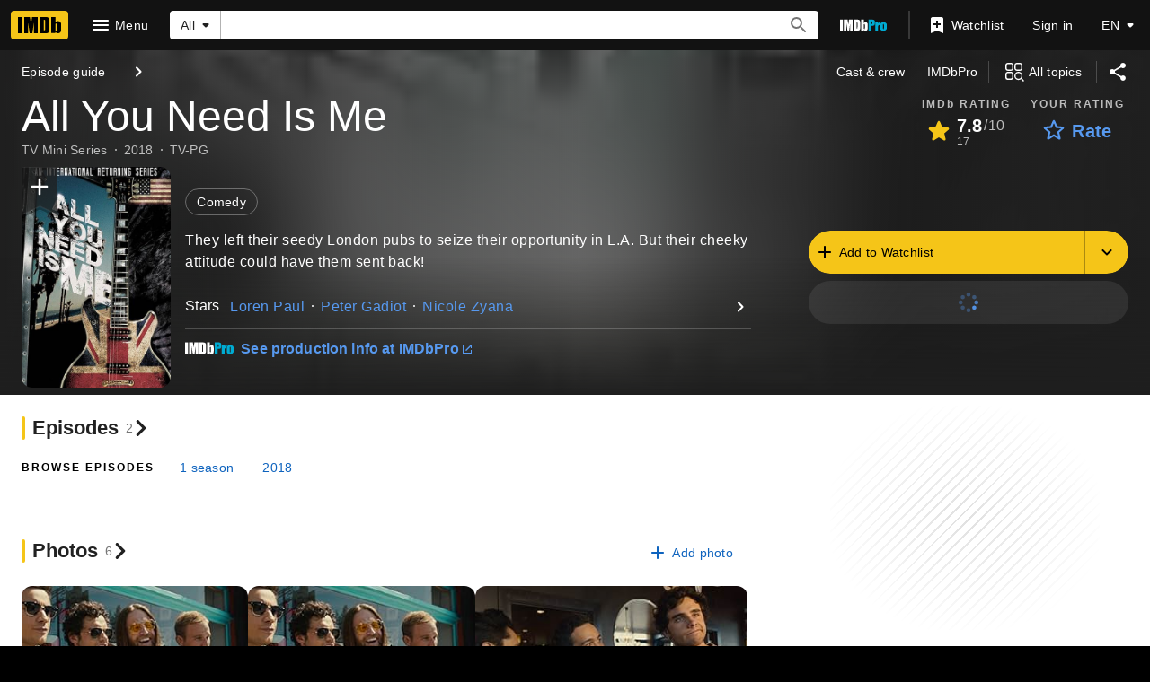

--- FILE ---
content_type: text/html; charset=UTF-8
request_url: https://www.imdb.com/title/tt5870838
body_size: 2231
content:
<!DOCTYPE html>
<html lang="en">
<head>
    <meta charset="utf-8">
    <meta name="viewport" content="width=device-width, initial-scale=1">
    <title></title>
    <style>
        body {
            font-family: "Arial";
        }
    </style>
    <script type="text/javascript">
    window.awsWafCookieDomainList = [];
    window.gokuProps = {
"key":"AQIDAHjcYu/GjX+QlghicBgQ/7bFaQZ+m5FKCMDnO+vTbNg96AEUqTSIHKWmZ/2pmNIcVXgmAAAAfjB8BgkqhkiG9w0BBwagbzBtAgEAMGgGCSqGSIb3DQEHATAeBglghkgBZQMEAS4wEQQMOhRrdVmauPop6ETMAgEQgDvaGtVuTkAgo82khl8PiZeHnnqPbU1s1X1f48Uh1liWE9qI6GR09QjXS6XXLKRv68nEFsqQCLDkG4WmHQ==",
          "iv":"D5498QDtLwAABWzq",
          "context":"4ezfu1XYr315o/yBCdrq6+AhFBU2vHFI6NPk474ktd0gvpVgW47xtsUjTbxPKOM8T58aXfRtG+WXpfNih0O8G07Cx8UUUCNhvlrht49MgfKu1sIUsJuODUcaT8QnZoN6S87b4Lth1nb1ofcOlNOlTMVxCYB/SIMYX40DRRcBptetmr3HeDLUj33OsGVxUAWG1ARxAP71mQXpaW0s241vfoSj+N6oA3QJ3jqLPy8r2f4vCBrkaCwbuJDYYk75l5/[base64]/qWpeV24n4xvrJYsuFJAVKm3XTkgerOtE/TGyxNnnI2zeKkG62zQ+Zjdv2QcAhm+941xlsoxMKompfqPl2p4so0VnI7bR0/K83J1dvxtDPFyngc1EmcV/pN84lVBreNnNXVHoAKs1hZc5a+xm+2G2PpGLLc/mkylSLLFJui9peSMmk6x5O5bGoS/Ovj1k6Cd1sI8HVg6YC4cCmxxR/mhkgcmvb57rvDzTW4oIH7880xcF0+cxL6eMKvg73nPahPHBtZCigvs9y8l1YQnMoIxtnr25N5Z7NbVQWxQaMKSt0N3m1Z+gQ=="
};
    </script>
    <script src="https://1c5c1ecf7303.a481e94e.us-east-2.token.awswaf.com/1c5c1ecf7303/e231f0619a5e/0319a8d4ae69/challenge.js"></script>
</head>
<body>
    <div id="challenge-container"></div>
    <script type="text/javascript">
        AwsWafIntegration.saveReferrer();
        AwsWafIntegration.checkForceRefresh().then((forceRefresh) => {
            if (forceRefresh) {
                AwsWafIntegration.forceRefreshToken().then(() => {
                    window.location.reload(true);
                });
            } else {
                AwsWafIntegration.getToken().then(() => {
                    window.location.reload(true);
                });
            }
        });
    </script>
    <noscript>
        <h1>JavaScript is disabled</h1>
        In order to continue, we need to verify that you're not a robot.
        This requires JavaScript. Enable JavaScript and then reload the page.
    </noscript>
</body>
</html>

--- FILE ---
content_type: application/javascript
request_url: https://dqpnq362acqdi.cloudfront.net/_next/static/chunks/3069-05d96375412f75f2.js
body_size: 45827
content:
(self.webpackChunk_N_E=self.webpackChunk_N_E||[]).push([[3069],{60545:function(e,t,i){"use strict";i.d(t,{j:function(){return a}});let a={gotoTitleAriaLabel:{id:"common_ariaLabels_gotoTitle",defaultMessage:"View title page for {titleName}"},gotoTrailerAriaLabel:{id:"common_ariaLabels_gotoTrailer",defaultMessage:"Watch trailer for {titleName}"},ratingButtonRatedAriaLabel:{id:"common_ariaLabels_ratingButtonRated",defaultMessage:"Your rating: {rating}"},ratingButtonUnratedAriaLabel:{id:"common_ariaLabels_ratingButtonUnrated",defaultMessage:"Rate {titleName}"},ratingPromptHeaderLabel:{id:"common_ratingPrompt_header",defaultMessage:"Rate this"},ratingPromptRateLabel:{id:"common_ratingPrompt_rate",defaultMessage:"Rate"},ratingPromptRemoveRatingLabel:{id:"common_ratingPrompt_removeRating",defaultMessage:"Remove rating"},ratingPromptErrorLabel:{id:"common_ratingPrompt_error",defaultMessage:"Can't rate title. Try again later."},ratingPromptAriaLabelPrefix:{id:"common_ratingPrompt_ariaLabelPrefix",defaultMessage:"Rating"},removeFromWatchlist:{id:"common_ratingPrompt_removeWatchlist",defaultMessage:"Remove from Watchlist"},trailerButtonText:{id:"common_buttons_trailer",defaultMessage:"Trailer"}}},23842:function(e,t,i){"use strict";i.d(t,{c:function(){return O}});var a,n,r=i(52322),s=i(88169),o=i(2784),l=i(18355),d=i(72779),c=i.n(d),m=i(19596),g=i(86704),p=i(75824),u=i(66724),h=i(11438),f=i(60545);(a=n||(n={})).SPACE_BETWEEN="space-between",a.SPACE_AROUND="space-around",a.RIGHT="right",a.LEFT="left";let x=e=>{let{title:{latestTrailerId:t},iconButtons:i,index:a}=e,{videoSingleLinkBuilder:n}=(0,u.WOb)(),o=(0,p.N)(f.j.trailerButtonText),l=(0,p.N)(f.j.trailerButtonText),d=[];if(t){let e=n({viconst:t,refSuffix:{t:h.Cd.TRAILER,n:a}});d.push({preIcon:"play-arrow",onColor:"textPrimary",href:e,ariaLabel:o,children:(0,r.jsx)("div",{className:"trailers-button-text","data-testid":"trailer-button",children:l})})}let m="space-around";if(i?.length===1&&d.length<1&&(m="right"),!i?.length&&!d.length)return null;let g=c()([`justify--${m}`],{"both-card-actions":i?.length&&d.length});return(0,r.jsxs)(b,{className:g,children:[d.map((e,t)=>(0,r.jsx)(s.TextButton,{className:c()("card-action-button",e.className),...e},t)),i?.map((e,t)=>r.jsx(s.IconButton,{className:c()("card-action-icon",e.className),...e},t))]})},b=m.default.div.withConfig({componentId:"sc-2e4fa651-0"})(["display:flex;width:100%;align-items:center;padding:"," 0;margin-bottom:-1rem;&.justify--space-between{justify-content:space-between;}&.justify--space-around{justify-content:space-around;}&.justify--left{justify-content:flex-start;}&.justify--right{justify-content:flex-end;}&.both-card-actions{> .card-action-button{margin-left:-0.25rem;padding-right:0.5rem;padding-left:0.5rem;}> .card-action-icon{margin-right:-0.25rem;}}> .card-action-button{text-overflow:ellipsis;overflow:hidden;}"],g.spacing.xs);var T=i(2870);let y=e=>{let{title:{id:t},alternateButton:i,refTagFromGraph:a,index:n}=e;if(i){let e={...i.props,width:"full-width"};return(0,r.jsx)(s.SecondaryButton,{...e,children:i.fetching?(0,r.jsx)(I,{className:"alternate-button-loader",type:"circle"}):i.text})}return(0,r.jsx)(T.Z,{titleId:t,refOverride:[{t:h.Cd.WATCHLIST_RIBBON,n:n},(0,h.Qk)({refStr:a,explanation:"The refmarker comes dynamically from the graph"})]},t)},I=(0,m.default)(s.Loader).withConfig({componentId:"sc-b9fc2f37-0"})(["max-height:",";max-width:",";vertical-align:middle;"],g.spacing.xl,g.spacing.xl);var v=i(77725),w=i(98644),C=i(44958),j=i(46138),_=i(94471),S=i(82433),E=i(84314),k=i(14438),N=i(37179),L=i(30634),P=i(92543),M=i(12563);let A=e=>{let{className:t,title:{id:i,titleText:a,ratingsSummary:n,canRate:l},refTagFromGraph:d,index:c}=e,m=(0,j.Z)(),{makeRefMarker:g}=(0,h.Lz)(),[p,u]=(0,o.useState)(!1),x=(0,E.n)(),b=(0,L.pl)(),T=(0,k.EO)(),{rating:y,updateRating:I,deleteRating:A}=(0,w.nj)(i),$=(0,_.P)(n,"imdb"),O=(0,_.P)(y,"user"),D=g([{t:h.Cd.TITLE,n:c},h.Cd.RATING,(0,h.Qk)({refStr:d,explanation:"The refmarker comes dynamically from the graph"})]),W=l?()=>{T({pageAction:N.QJ.USER_RATING_PROMPT_OPEN,hitType:v.Re.POP_UP,refMarkerString:D}),u(!0)}:void 0,{updateTitleRating:V,deleteTitleRating:U,tempRateUpdateLogRef:B}=(0,S.vY)({titleId:i,refTag:D,currentRating:y}),{isInWatchlist:F,onClick:z}=(0,M.X)(i),[Q,H]=(0,o.useState)(!1),G=m.formatMessage(f.j.ratingButtonRatedAriaLabel,{rating:O}),Z=m.formatMessage(f.j.ratingButtonUnratedAriaLabel,{titleName:a}),Y=m.formatMessage(f.j.ratingPromptHeaderLabel),q=m.formatMessage(f.j.ratingPromptRateLabel),K=m.formatMessage(f.j.ratingPromptRemoveRatingLabel),X=m.formatMessage(f.j.ratingPromptAriaLabelPrefix);return(0,P.g)(p),(0,r.jsxs)(r.Fragment,{children:[(0,r.jsx)(R,{className:t,formattedImdbRating:$,formattedUserRating:O,onUserRatingClick:W,ariaLabelRated:G,ariaLabelUnrated:Z}),!!W&&(0,r.jsx)(w.TB,{isOpen:p,tconst:i,title:a,headerLabel:Y,rateLabel:q,ariaLabelPrefix:X,shouldUseNewRatingFlow:!0,secondaryButtonText:K,secondaryButtonType:C.uu.RemoveRating,onPrimaryButtonClicked:async(e,t)=>{if(!e){u(!1);return}x?(u(!1),I(e,D,()=>V(e,t)),Q&&z()):(await B(e,t),b({rating:e,titleId:t,ref:D}))},onSecondaryButtonClicked:async(e,t)=>{u(!1),A(D,()=>U(t))},onCloseClicked:()=>{u(!1)},children:!!F&&(0,r.jsx)(s.CheckBox,{checked:Q,onChange:()=>{H(!Q)},label:m.formatMessage(f.j.removeFromWatchlist)})})]})},R=(0,m.default)(s.PosterCard.RatingStarGroup).withConfig({componentId:"sc-97113c14-0"})(["min-height:36px;"]);var $=i(20189);let O=e=>{let{id:t,titleType:i,primaryImage:a,ratingsSummary:n,canRate:o,latestTrailer:d}=e.data,{index:c,refTagFromGraph:m}=e,{preferredTitleText:g,titleHref:p,goToTitleAriaLabel:u}=(0,$.T)({data:e.data,refTagFromGraph:m,index:c}),h="string"==typeof e.className?e.className:void 0;return g&&i?(0,r.jsxs)(s.PosterCard,{dynamicWidth:!0,className:h,children:[(0,r.jsx)(l.y,{title:{id:t,titleText:g,titleTypeId:i.id,image:{url:a?.url,height:a?.height,width:a?.width}},onClick:e.onClick,refTagFromGraph:m,index:c}),(0,r.jsx)(A,{title:{id:t,titleText:g,ratingsSummary:n?.aggregateRating,canRate:o?.isRatable},refTagFromGraph:m,index:c}),(0,r.jsx)(s.PosterCard.Title,{href:p,onClick:e.onClick,ariaLabel:u,children:(0,r.jsx)("span",{"data-testid":"title",children:g})}),(0,r.jsxs)(s.PosterCard.Actions,{children:[(0,r.jsx)(y,{title:{id:t},alternateButton:e.alternateButton,refTagFromGraph:m,index:c}),(0,r.jsx)(x,{title:{latestTrailerId:d?.id},iconButtons:e.iconButtons,index:c})]})]}):null}},20189:function(e,t,i){"use strict";i.d(t,{T:function(){return l}});var a=i(75824),n=i(66724),r=i(11438),s=i(63370),o=i(60545);let l=e=>{let{data:t,refTagFromGraph:i,index:l}=e,{titleMainLinkBuilder:d}=(0,n.WOb)(),c=(0,s.K)({originalTitleText:t.originalTitleText,titleText:t.titleText}),m=(0,a.N)(o.j.gotoTitleAriaLabel,{titleName:c});return{titleHref:d({tconst:t.id,refSuffix:[{t:r.Cd.TEXT,n:l},(0,r.Qk)({refStr:i,explanation:"The refmarker comes dynamically from the graph"})]}),preferredTitleText:c,goToTitleAriaLabel:m}}},54137:function(e,t,i){"use strict";i.d(t,{Ec:function(){return m},$:function(){return g}});var a=i(52322),n=i(72779),r=i.n(n);i(2784);var s=i(19596),o=i(88169),l=i(86704),d=i(75824),c=i(47069);let m={SPONSORED_LINK:"sponsored-link",SPONSORED_TEXT:"sponsored-text",SPONSORED_DOT:"sponsored-dot",INHERIT_FONT:"sponsored-inherit-font",SPONSORED_ICON:"sponsored-icon"},g=e=>{let{adFeedbackUrl:t,includeSpacingDot:i,inheritFontSize:n}=e,s=(0,d.N)({id:"compliance_sponsored_ad_link",defaultMessage:"Sponsored"});return(0,a.jsxs)(u,{"aria-label":s,className:r()(m.SPONSORED_LINK,{[m.INHERIT_FONT]:n}),href:t,target:"_blank",onClick:p,children:[!!i&&(0,a.jsx)("span",{className:m.SPONSORED_DOT,children:"•"}),(0,a.jsx)("span",{className:m.SPONSORED_TEXT,children:s}),(0,a.jsx)(o.Icon,{className:m.SPONSORED_ICON,name:"info"})]})},p=e=>{e.stopPropagation(),(0,c.P)("SponsoredLink.PromotedVideo")},u=s.default.a.withConfig({componentId:"sc-7a5c1d1d-0"})(["font-size:11px;color:",";text-decoration:none;&:hover{opacity:0.85;}&.","{font-size:inherit;}.","{padding:0 ",";}.","{width:14px;height:14px;margin:-3px 0 0 2px;}"],(0,l.getColorVarValue)("ipt-on-baseAlt-textSecondary-color"),m.INHERIT_FONT,m.SPONSORED_DOT,l.spacing.xs,m.SPONSORED_ICON)},78893:function(e,t,i){"use strict";i.d(t,{p:function(){return h}});var a=i(52322),n=i(2784),r=i(46138),s=i(19596),o=i(88169),l=i(86704),d=i(66724),c=i(11438),m=i(14438);let g={id:"eventHistoryWidget_title",defaultMessage:"Event history"},p={2030:{id:"eventHistoryWidget_decadeTabLabel_2030",defaultMessage:"2030s"},2020:{id:"eventHistoryWidget_decadeTabLabel_2020",defaultMessage:"2020s"},2010:{id:"eventHistoryWidget_decadeTabLabel_2010",defaultMessage:"2010s"},2e3:{id:"eventHistoryWidget_decadeTabLabel_2000",defaultMessage:"2000s"},1990:{id:"eventHistoryWidget_decadeTabLabel_1990",defaultMessage:"1990s"},1980:{id:"eventHistoryWidget_decadeTabLabel_1980",defaultMessage:"1980s"},1970:{id:"eventHistoryWidget_decadeTabLabel_1970",defaultMessage:"1970s"},1960:{id:"eventHistoryWidget_decadeTabLabel_1960",defaultMessage:"1960s"},1950:{id:"eventHistoryWidget_decadeTabLabel_1950",defaultMessage:"1950s"},1940:{id:"eventHistoryWidget_decadeTabLabel_1940",defaultMessage:"1940s"},1930:{id:"eventHistoryWidget_decadeTabLabel_1930",defaultMessage:"1930s"},1920:{id:"eventHistoryWidget_decadeTabLabel_1920",defaultMessage:"1920s"},1910:{id:"eventHistoryWidget_decadeTabLabel_1910",defaultMessage:"1910s"},1900:{id:"eventHistoryWidget_decadeTabLabel_1900",defaultMessage:"1900s"},1890:{id:"eventHistoryWidget_decadeTabLabel_1890",defaultMessage:"1890s"}},u={id:"eventHistoryWidget_decadeTabLabel_fallback",defaultMessage:"Other years"},h=e=>{let{eventId:t,eventEditions:i,headerText:s,hideHeader:l=!1,selectedEventEditionId:p}=e,u=(0,r.Z)(),{eventMainLinkBuilder:h,eventMainYearInstanceLinkBuilder:y}=(0,d.WOb)(),I=(0,m.EO)(),v=h({evconst:t,refSuffix:c.Cd.TEXT}),{decadeToEventMap:w,selectedDecade:C}=f(i,p),j=[];Object.keys(w).forEach(e=>{j.unshift({id:e,label:u.formatMessage(x(e))})});let[_,S]=(0,n.useState)(C||j[0]?.id);if(!i||!i.length)return null;let E=Object.keys(w).length>1;return(0,a.jsxs)(b,{"data-testid":"event-history-widget",sidePadding:"pageMargin",children:[!l&&(0,a.jsx)(o.SubSectionTitle,{padding:"none",href:v,children:s||u.formatMessage(g)}),(0,a.jsxs)(o.PageSection,{topPadding:"none",bottomPadding:"none",borderType:"responsiveLine",className:"event-history-tabs-container",children:[!!E&&(0,a.jsx)(o.Tabs,{tabs:j,disableUppercase:!0,value:_,backgroundColor:"shade1",onChange:(e,t)=>{S(e),I({refMarkerSuffix:[c.Cd.NAVIGATION,{t:c.Cd.TAB,n:t+1}],pageAction:"tab-select"})},onNextPage:()=>I({refMarkerSuffix:c.Cd.NAVIGATION,pageAction:"next-button-click"}),onPreviousPage:()=>I({refMarkerSuffix:c.Cd.NAVIGATION,pageAction:"prev-button-click"})}),!!w[_]&&(0,a.jsx)(o.PageSection,{topPadding:"none",bottomPadding:"none",children:(0,a.jsx)(T,{children:w[_].map((e,i)=>(0,a.jsx)(o.Chip,{id:`event-history-edition-${i}`,label:`${e.year}`,href:y({evconst:t,year:e.year,instance:e.instanceWithinYear,refSuffix:{t:c.Cd.YEAR,n:i+1}}),onColor:e.id===p?"accent1":"",filled:e.id===p},`event-history-edition-${i}`))})})]})]})},f=(e,t)=>{let i;if(!e)return{decadeToEventMap:{},selectedDecade:void 0};let a={};return e.forEach(e=>{let n=10*Math.floor(e.year/10);a[n]=a[n]||[],a[n].push(e),e.id===t&&(i=n.toString())}),{decadeToEventMap:a,selectedDecade:i}},x=e=>p[e]||u,b=(0,s.default)(o.PageSection).withConfig({componentId:"sc-c453816c-0"})(["&&{margin-bottom:",";}"],l.spacing.xs),T=(0,s.default)(o.ChipList).withConfig({componentId:"sc-c453816c-1"})(["margin-top:",";","{padding-left:",";padding-right:",";margin-bottom:",";}"],l.spacing.m,l.mediaQueries.breakpoints.above.l,l.spacing.m,l.spacing.m,l.spacing.xs)},5515:function(e,t,i){"use strict";i.d(t,{m:function(){return l}});var a=i(52322),n=i(27722),r=i(88169),s=i(2784),o=i(99513);let l=e=>{let{primaryText:t,primaryTextSuffix:i,secondaryText:l,subtitleText:d,metadata:c,linksFollowTextColor:m}=e,{palette:{baseColor:g}}=(0,s.useContext)(n.Theme);return(0,a.jsxs)(a.Fragment,{children:[!!t&&(0,a.jsx)(o.go,{text:t,suffix:i,className:g}),!!d&&(0,a.jsx)(o.tt,{className:g,children:d}),!!l&&(0,a.jsx)(o.MQ,{className:g,children:l}),!!c&&c.length>0&&(0,a.jsx)(o.aK,{showDividers:!0,className:g,children:c.map((e,t)=>(0,a.jsxs)(r.InlineListItem,{children:[!!e.link&&(0,a.jsx)(r.TextLink,{href:e.link,inheritColor:m??!0,text:e.text}),!e.link&&(0,a.jsx)(a.Fragment,{children:e.text})]},`header-list-item-${e.text}-${t}`))})]})}},99513:function(e,t,i){"use strict";i.d(t,{MQ:function(){return u},_2:function(){return d},aK:function(){return h},go:function(){return m},tt:function(){return p}});var a=i(52322),n=i(88169),r=i(86704);i(2784);var s=i(19596);let o="hero__primary-text",l="hero__primary-text-suffix",d=(e,t)=>{let i=3;return e>=t&&(i=2),{fontSize:`${i}rem`,lineHeight:`${i+.125}rem`}},c=(e,t)=>{let{fontSize:i,lineHeight:a}=d(e,t);return`
        font-size: ${i};
        line-height: ${a};
    `},m=e=>{let{text:t,suffix:i,className:n}=e;return(0,a.jsxs)(g,{textLength:t.length,"data-testid":"hero__pageTitle",className:n,children:[(0,a.jsx)("span",{className:o,"data-testid":o,children:t}),!!i&&(0,a.jsx)("span",{className:l,"data-testid":l,children:i})]})},g=s.default.h1.withConfig({componentId:"sc-16bda17f-0"})(["margin-bottom:0;word-break:break-word;"," "," ","{","}","{"," font-weight:400;line-height:2rem;}.","{margin-right:",";}.","{display:inline-block;font-size:0.5em;vertical-align:middle;}&.base .","{","}&.baseAlt .","{","}"],(0,r.setTypographyType)("headline3"),e=>c(e.textLength,34),r.mediaQueries.breakpoints.below.xl,e=>c(e.textLength,23),r.mediaQueries.breakpoints.below.m,(0,r.setTypographyType)("headline4"),o,r.spacing.xs,l,l,(0,r.setPropertyToColorVar)("color","ipt-on-base-textSecondary-color"),l,(0,r.setPropertyToColorVar)("color","ipt-on-baseAlt-textSecondary-color")),p=s.default.h2.withConfig({componentId:"sc-16bda17f-1"})([""," margin-top:",";&.base{","}&.baseAlt{","}"],(0,r.setTypographyType)("headline5"),r.spacing.xxs,(0,r.setPropertyToColorVar)("color","ipt-on-base-textSecondary-color"),(0,r.setPropertyToColorVar)("color","ipt-on-baseAlt-textSecondary-color")),u=s.default.div.withConfig({componentId:"sc-16bda17f-2"})([""," margin-top:",";&.base{","}&.baseAlt{","}"],(0,r.setTypographyType)("bodySmall"),r.spacing.xxs,(0,r.setPropertyToColorVar)("color","ipt-on-base-textSecondary-color"),(0,r.setPropertyToColorVar)("color","ipt-on-baseAlt-textSecondary-color")),h=(0,s.default)(n.InlineList).withConfig({componentId:"sc-16bda17f-3"})([""," "," margin-bottom:",";&.base{","}&.baseAlt{","}"],(0,r.setPropertyToColorVar)("color","ipt-on-baseAlt-textSecondary-color"),(0,r.setTypographyType)("bodySmall"),r.spacing.xs,(0,r.setPropertyToColorVar)("color","ipt-on-base-textSecondary-color"),(0,r.setPropertyToColorVar)("color","ipt-on-baseAlt-textSecondary-color"))},42748:function(e,t,i){"use strict";i.d(t,{X:function(){return s}});var a=i(52322);i(2784);var n=i(89105),r=i(10105);let s=e=>{let{children:t,componentId:i,hideLoader:s}=e,o=(0,n.OV)(i),l=s?null:(0,a.jsx)(r.ZP,{height:650,"data-testid":"delayed-loader"});return o?l:t}},79523:function(e,t,i){"use strict";i.d(t,{U:function(){return s}});var a=i(52322),n=i(27722);i(2784);var r=i(4736);let s=e=>{let{constId:t}=e,{trackInfo:i,ariaLabel:s,isPending:o,onClick:l}=(0,r.R)(t);return(0,a.jsx)(n.IconButton,{name:i?.isTracking?"notifications-add-check":"notifications-add",label:s,onSelect:l,disabled:o})}},24216:function(e,t,i){"use strict";i.d(t,{B:function(){return n},T:function(){return a}});let a={IN_TRACK:{id:"common_buttons_track_label_inTrack",defaultMessage:"Tracking"},NOT_TRACKED:{id:"common_buttons_track_label_addToTrack",defaultMessage:"Track"},IS_LOADING:{id:"common_ariaLabel_loading",defaultMessage:"Loading"},FAILED:{id:"common_buttons_track_failure",defaultMessage:"Failed to update, please try again"}},n={pendingItems:{},items:{},isRequesting:!1}},40962:function(e,t,i){"use strict";i.d(t,{S:function(){return b},Y:function(){return T}});var a=i(52322),n=i(2784);let r=(e,t)=>{switch(t.type){case"CHECK_IN_TRACK":if(void 0!==e.items[t.id])return e;return{...e,pendingItems:{...e.pendingItems,[t.id]:{isTracking:!0}}};case"SET_REQUESTING":if(e.isRequesting)return e;return{...e,isRequesting:!0};case"UPDATE_TRACK_STATE":{let i={...e,isRequesting:!1};return Object.keys(t.items).forEach(e=>{delete i.pendingItems[e],i.items[e]=t.items[e]}),i}case"ADD_TO_TRACK":{if(!t.id)return e;let i={...e,items:{...e.items,[t.id]:{isTracking:!0}}};return delete i.pendingItems[t.id],i}case"REMOVE_FROM_TRACK":{if(!t.id||"boolean"==typeof e.items[t.id]&&!e.items[t.id])return e;let i={...e,items:{...e.items,[t.id]:{isTracking:!1}}};return delete i.pendingItems[t.id],i}default:return e}};var s=i(24216),o=i(16189),l=i(91754),d=i(11602),c=i(10081);let m=(0,c.ZP)`
    query IsNameTracked($ids: [ID!]!) {
        names(ids: $ids) {
            id
            trackNotificationPreferences {
                isTracking
            }
        }
    }
`,g=(0,c.ZP)`
    query IsTitleTracked($ids: [ID!]!) {
        titles(ids: $ids) {
            id
            trackNotificationPreferences {
                isTracking
            }
        }
    }
`,p=(0,o.createLogger)()("ZukoTrackCalls"),u=()=>{let{queryWithContext:e}=(0,l.x)();return t=>e(g,{ids:t},{personalized:!0,serverSideCacheable:!1}).toPromise().then(e=>{let{data:t,error:i}=e,a={};return t?.titles.forEach(e=>{e&&(a[e.id]={isTracking:!!e?.trackNotificationPreferences?.isTracking})}),i&&p.error(i),a}).catch(e=>(p.error(e),{}))},h=()=>{let{queryWithContext:e}=(0,l.x)();return t=>e(m,{ids:t},{personalized:!0,serverSideCacheable:!1}).toPromise().then(e=>{let{data:t,error:i}=e,a={};return t?.names.forEach(e=>{e&&(a[e.id]={isTracking:!!e?.trackNotificationPreferences?.isTracking})}),i&&p.error(i),a}).catch(e=>(p.error(e),{}))},f=()=>{let{mutation:e}=(0,l.x)();return t=>e(d.qb,{input:{id:t}},{personalized:!0,serverSideCacheable:!1}).toPromise().then(e=>{let{data:t,error:i}=e;return i&&p.error(i),!!t?.trackConst?.success}).catch(e=>(p.error(e),!1))},x=()=>{let{mutation:e}=(0,l.x)();return t=>e(d.Vc,{input:{id:t}},{personalized:!0,serverSideCacheable:!1}).toPromise().then(e=>{let{data:t,error:i}=e;return i&&p.error(i),!!t?.untrackConst?.success}).catch(e=>(p.error(e),!1))},b=(0,n.createContext)({state:s.B,getIsInTrack:()=>Promise.resolve(void 0),addToTrack:()=>Promise.resolve(!1),removeFromTrack:()=>Promise.resolve(!1)}),T=e=>{let{children:t}=e,i=u(),o=h(),l=f(),d=x(),[c,m]=(0,n.useReducer)(r,s.B);(0,n.useEffect)(()=>{let e=Object.keys(c.pendingItems);if(e.length>0&&!c.isRequesting){m({type:"SET_REQUESTING"});let t=e.filter(e=>e.startsWith("nm")),a=e.filter(e=>e.startsWith("tt"));t.length>0&&o(t).then(e=>{m({type:"UPDATE_TRACK_STATE",items:e})}),a.length>0&&i(a).then(e=>{m({type:"UPDATE_TRACK_STATE",items:e})})}},[c.pendingItems,c.isRequesting]);let g=(0,n.useCallback)(e=>void 0!==c.items[e]?Promise.resolve(c.items[e]):(m({type:"CHECK_IN_TRACK",id:e}),Promise.resolve(void 0)),[c.pendingItems,c.items]),p=(0,n.useCallback)(async e=>{let t=await l(e);return t&&m({type:"ADD_TO_TRACK",id:e}),t},[]),T=(0,n.useCallback)(async e=>{let t=await d(e);return t&&m({type:"REMOVE_FROM_TRACK",id:e}),t},[]),y=(0,n.useMemo)(()=>({state:c,getIsInTrack:g,addToTrack:p,removeFromTrack:T}),[c]);return(0,a.jsx)(b.Provider,{value:y,children:t})}},4736:function(e,t,i){"use strict";i.d(t,{R:function(){return m}});var a=i(2784),n=i(46138),r=i(41174),s=i(11438),o=i(14438),l=i(37179),d=i(40962),c=i(24216);let m=e=>{let{sendFailureSnack:t}=(0,r.c1)(),{formatMessage:i}=(0,n.Z)(),{makeRefMarker:m}=(0,s.Lz)(),g=(0,o.EO)(),{state:p,addToTrack:u,removeFromTrack:h,getIsInTrack:f}=(0,a.useContext)(d.S),x=void 0!==p.items[e],b=void 0!==p.pendingItems[e],[T,y]=(0,a.useState)({trackInfo:p.items[e],isPending:!x});(0,a.useEffect)(()=>{let t=x&&!!p.items[e].isTracking!==T.trackInfo?.isTracking,i=T.isPending&&x;b||x?(t||i)&&y({trackInfo:p.items[e],isPending:!1}):f(e)},[p.items[e],p.pendingItems[e]]);let I=i(c.T.IS_LOADING),v=T.trackInfo?.isTracking?i(c.T.IN_TRACK):i(c.T.NOT_TRACKED);return{...T,ariaLabel:T.isPending?I:v,onClick:async()=>{y({...T,isPending:!0}),T.trackInfo?.isTracking?await h(e)?g({refMarkerString:m(s.Cd.TRACK),pageAction:`${l.QJ.TRACK_OFF}-${e}`}):t(i(c.T.FAILED)):await u(e)?g({refMarkerString:m(s.Cd.TRACK),pageAction:`${l.QJ.TRACK_ON}-${e}`}):t(i(c.T.FAILED))}}}},68557:function(e,t,i){"use strict";i.d(t,{i:function(){return s}});var a=i(52322),n=i(72779),r=i.n(n);i(2784);let s=e=>{let{children:t,displayStyle:i}=e,n=r()("grid w-full",{"grid-cols-1 m:grid-flow-col m:grid-cols-2 m:grid-rows-3":"dynamic"===i},{"grid-cols-1":"singleColumn"===i});return(0,a.jsx)("div",{className:n,children:t})}},65991:function(e,t,i){"use strict";i.d(t,{p:function(){return o}});var a=i(52322),n=i(72779),r=i.n(n);i(2784);var s=i(48958);let o=e=>{let{color:t,type:i}=(0,s.G)(),n=e.condensedPadding?"py-xs":"py-s";return(0,a.jsxs)("div",{className:r()(e.titleClassName,n,"flex px-m items-center"),children:[!!e.rankNumber&&(0,a.jsx)("div",{className:"pr-m",children:e.rankNumber}),e.preElement,(0,a.jsxs)("div",{className:"flex justify-between min-w-[0] w-full",children:[(0,a.jsxs)("a",{className:"pl-s block overflow-hidden hover:opacity-80 no-underline grow",href:e.titlePageLink,children:[(0,a.jsx)("div",{className:r()(t("accent2"),i("body"),"text-nowrap overflow-hidden text-ellipsis"),children:e.titleName}),(0,a.jsx)("div",{className:r()(t("textSecondary"),i("bodySmall")),children:e.secondaryText})]}),e.postElement]})]})}},93515:function(e,t,i){"use strict";i.d(t,{Z:function(){return A}});var a=i(52322),n=i(27722),r=i(88169),s=i(72779),o=i.n(s),l=i(2784),d=i(46138),c=i(17987),m=i(64840),g=i(82925),p=i(1396),u=i(48958),h=i(91359),f=i(86958),x=i(66724),b=i(11438),T=i(63370),y=i(40981);let I={ITEM_PREFIX:"tenup_item_",METADATA:"tenup_title_metadata",PARENT:"tenup_parent",POSTER:"tenup_poster",POSTER_GROUP:"tenup_poster-group",RATING_GROUP:y.z7.CONTAINER,SEE_ALL_BUTTON:"tenup_see_all"};var v=i(95623),w=i.n(v),C=i(12563),j=e=>{let{className:t,titleId:i,...n}=e,{isInWatchlist:s,isPending:l,onClick:d,ariaLabel:c}=(0,C.X)(i);return(0,a.jsx)("div",{className:o()("flex",t),children:(0,a.jsx)(r.Poster,{...n,"data-testid":I.POSTER,watchlistRibbonProps:{ariaLabel:c,isLoading:l,inWatchlist:s,onClick:d,size:"m"}})})},_=i(42887),S=i(81269),E=i(57708),k=e=>{let{index:t,listItem:i}=e,{color:n,type:s}=(0,u.G)(),{formattedTitleData:l,titleText:d,textList:c=[]}=(0,_.G)(i,t,!1,!1),m=(0,p.w)();return(0,a.jsxs)("div",{className:`flex flex-col gap-xs w-full truncate ${s("bodySmall")} ${n("textSecondary")}`,"data-testid":I.METADATA,children:[(0,a.jsx)(r.Signpost,{className:o()(w().tenUpSignpost,m.background),text:`#${t}`}),(0,a.jsx)(S.Z,{forceTwoLineTitles:!0,titleDisplayData:l,index:t}),(0,a.jsxs)("div",{className:"flex flex-col gap-xxs truncate",children:[(0,a.jsx)("div",{className:"flex m:truncate l:flex-wrap gap-x-s gap-y-xs items-center",children:c.map(e=>(0,a.jsx)("div",{className:w().tenUpTitleMetadata,children:e.text},`tenup-metadata-${d}-${e.text}`))}),(0,a.jsx)(y.Nf,{className:w().tenUpRatingGroup,canRate:i.canRate,hideMaxIMDbRating:!0,ratingsSummary:i.ratingSummary,titleText:d,titleId:i.titleId}),(0,a.jsx)(E.$,{className:w().tenUpWatchedButton,titleText:d,titleId:i.titleId})]})]})},N=e=>{let{className:t,items:i,seeAllLabelOverride:n,seeAllLinkProps:s}=e,c=(0,d.Z)(),{color:y,type:v}=(0,u.G)(),C=(0,f.B)().context,{palette:{name:_}}=l.useContext(g.Theme),S="light"===_?"shade3":"shade1",E=`bg-gradient-to-r from-accent2/40 to-50% to-${y("default",S)}`,N=(0,p.w)(),{titleMainLinkBuilder:L}=(0,x.WOb)(),P=(0,m.b)({...s,refSuffix:[b.Cd.SEE_ALL,b.Cd.BUTTON]}),M=n??c.formatMessage({id:"common_buttons_see_all",defaultMessage:"See all"}),A=i[0],R=i.slice(1,3),$=i.slice(3);return(0,a.jsxs)("div",{className:o()(t,"hidden @l:flex"),children:[(0,a.jsxs)("div",{className:`flex w-full gap-m ${v("bodySmall")}`,children:[(0,a.jsxs)("div",{className:o()("flex overflow-hidden gap-x-xs rounded-media p-s flex-[4]",N.backgroundGradient,E,w().tenUpCardBoxShadow),"data-testid":`${I.ITEM_PREFIX}1`,children:[(0,a.jsx)(j,{ariaLabel:c.formatMessage(h.F.GO_TO,{target:(0,T.L)(C,A.originalTitleText,A.titleText)}),className:"min-w-1/2 h-fit",dynamicWidth:!0,href:L({tconst:A.titleId,refSuffix:{t:b.Cd.POSTER,n:1}}),imageProps:{imageModel:{maxHeight:Number(A.primaryImage?.height),maxWidth:Number(A.primaryImage?.width),caption:String(A.primaryImage?.caption),url:String(A.primaryImage?.url)},imageType:A.titleType?.id,size:"l"},titleId:A.titleId}),(0,a.jsxs)("div",{className:"flex flex-col grow-1 ml-xxs",children:[(0,a.jsx)(k,{index:1,listItem:A}),(0,a.jsx)("span",{className:o()(`line-clamp-5 @xl:line-clamp-7 ${y("textSecondary")} `,w().tenUpPlot),children:A.plot})]})]}),R.map((e,t)=>{let i=t+2;return(0,a.jsxs)("div",{className:o()(`flex-[3] p-s rounded-media ${y("default",S)}`,w().tenUpCardBoxShadow),"data-testid":`${I.ITEM_PREFIX}${i}`,children:[(0,a.jsxs)("div",{className:"flex gap-x-xs",children:[(0,a.jsx)(j,{ariaLabel:c.formatMessage(h.F.GO_TO,{target:(0,T.L)(C,e.originalTitleText,e.titleText)}),className:"min-w-2/5 h-full",dynamicWidth:!0,href:L({tconst:e.titleId,refSuffix:{t:b.Cd.POSTER,n:i}}),imageProps:{imageModel:{maxHeight:Number(e.primaryImage?.height),maxWidth:Number(e.primaryImage?.width),caption:String(e.primaryImage?.caption),url:String(e.primaryImage?.url)},imageType:e.titleType?.id,size:"m"},titleId:e.titleId}),(0,a.jsx)(k,{index:i,listItem:e})]}),(0,a.jsx)("span",{className:o()(`w-fit line-clamp-5 ${y("textSecondary")}`,w().tenUpPlot),children:e.plot})]},`tenup-item-${e.titleId}-${i}`)})]}),(0,a.jsxs)("div",{className:"flex-nowrap gap-m flex","data-testid":I.POSTER_GROUP,children:[$.map((e,t)=>{let i=(0,T.L)(C,e.originalTitleText,e.titleText),n=t+4;return(0,a.jsxs)(r.PosterCard,{"data-testid":`${I.ITEM_PREFIX}${n}`,dynamicWidth:!0,children:[(0,a.jsx)(r.Poster,{ariaLabel:c.formatMessage(h.F.GO_TO,{target:i}),dynamicWidth:!0,href:L({tconst:e.titleId,refSuffix:{t:b.Cd.POSTER,n:n}}),imageProps:{imageModel:{maxHeight:Number(e.primaryImage?.height),maxWidth:Number(e.primaryImage?.width),caption:String(e.primaryImage?.caption),url:String(e.primaryImage?.url)},imageType:e.titleType?.id,size:"s"},radius:"corner",children:(0,a.jsx)("div",{className:"absolute top-[-2px] left-0",children:(0,a.jsx)(r.Signpost,{className:o()("rounded-none",w().tenUpSignpost,N.background),text:`#${n}`})})}),(0,a.jsx)(r.PosterCardTitle,{ariaLabel:c.formatMessage(h.F.GO_TO,{target:i}),className:o()(v("bodySmall")),href:L({tconst:e.titleId,refSuffix:{t:b.Cd.TEXT,n:n}}),children:i})]},`tenup-item-${e.titleId}-${n}`)}),(0,a.jsx)(r.SecondaryButton,{className:o()("w-full p-xxs @xl:flex",w().tenUpXLSeeAllButton),"data-testid":I.SEE_ALL_BUTTON,href:P,children:M})]})]})};let L=e=>{let{item:t,refIndex:i}=e,n=(0,d.Z)(),r=(0,T.K)(t),{titleMainLinkBuilder:s}=(0,x.WOb)();return(0,a.jsxs)("div",{className:"flex gap-x-xs",children:[(0,a.jsx)(j,{ariaLabel:n.formatMessage(h.F.GO_TO,{target:r}),className:"min-w-[7rem] h-full",dynamicWidth:!0,href:s({tconst:t.titleId,refSuffix:{t:b.Cd.POSTER,n:i}}),imageProps:{imageModel:{maxHeight:Number(t.primaryImage?.height),maxWidth:Number(t.primaryImage?.width),caption:String(t.primaryImage?.caption),url:String(t.primaryImage?.url)},imageType:t.titleType?.id,size:"s"},titleId:t.titleId}),(0,a.jsx)(k,{index:i,listItem:t})]})};var P=e=>{let{className:t,items:i}=e,{color:n,type:r}=(0,u.G)(),{palette:{name:s}}=l.useContext(g.Theme),d="light"===s?"shade3":"shade1",c=`bg-gradient-to-r from-accent2/40 to-50% to-${n("default",d)}`,m=(0,p.w)(),h=i.slice(0,3),f=i.slice(3,6),x="rounded-media p-s truncate";return(0,a.jsxs)("div",{className:o()(t,`flex flex-row w-full @l:hidden ${r("bodySmall")}`),children:[(0,a.jsx)("div",{className:"flex flex-col gap-m grow-1 w-full",children:h.map((e,t)=>{let i=t+1,r=1===i;return(0,a.jsx)("div",{className:o()(x,w().tenUpCardBoxShadow,{[n("default",d)]:1!==i,[c]:r,[m.backgroundGradient]:r}),"data-testid":`${I.ITEM_PREFIX}${i}`,children:(0,a.jsx)(L,{item:e,refIndex:i})},`tenup-item-${e.titleId}-${i}`)})}),(0,a.jsx)("div",{className:"hidden flex-col gap-m grow-1 w-full @min-[665px]:flex @l:hidden",children:f.map((e,t)=>{let i=t+4;return(0,a.jsx)("div",{className:o()(x,w().tenUpCardBoxShadow,n("default",d)),"data-testid":`${I.ITEM_PREFIX}${i}`,children:(0,a.jsx)(L,{item:e,refIndex:i})},`tenup-item-${e.titleId}-${i}`)})})]})};let M=e=>{let t=(0,d.Z)(),{palette:{name:i}}=(0,l.useContext)(r.ThemeContext),s=(0,m.b)({...e.seeAllLinkProps,refSuffix:b.Cd.SEE_MORE}),g=(0,m.b)({...e.seeAllLinkProps,refSuffix:[b.Cd.SEE_ALL,b.Cd.BUTTON]});if((0,c.d)(e.items.map(e=>e.titleId),!0),10!==e.items.length)return null;let p=e.seeAllLabelOverride??t.formatMessage({id:"common_buttons_see_all",defaultMessage:"See all"}),u={...e,className:o()(e.className,"flex-col gap-m px-pageMargin w-full")};return(0,a.jsxs)(a.Fragment,{children:[(0,a.jsx)(n.SubSectionTitle,{description:e.titleProps.description,href:s,children:e.titleProps.title}),(0,a.jsxs)("div",{className:"@container","data-testid":I.PARENT,children:[(0,a.jsx)(P,{...u}),(0,a.jsx)(N,{...u}),(0,a.jsx)("div",{className:"px-pageMargin w-full mt-m text-center @xl:hidden",children:(0,a.jsx)(r.SetPalette,{palette:i,children:(0,a.jsx)(r.SecondaryButton,{className:"w-1/2","data-testid":I.SEE_ALL_BUTTON,href:g,children:(0,a.jsx)("span",{children:p})})})})]})]})};var A=e=>(0,a.jsx)(b.xm,{value:b.Cd.TEN_UP,children:(0,a.jsx)(M,{...e})})},67626:function(e,t,i){"use strict";i.d(t,{Z:function(){return y}});var a=i(52322);i(2784);var n=i(59430),r=i.n(n),s=i(55634),o=i(59002),l=i(14438),d=i(11438),c=i(8e3),m=i(19596),g=i(88169),p=i(86704),u=i(55220);let h=e=>{let{videos:t,listId:i,logShovelerInteraction:n}=e;if(!t||0===t.length)return null;let r=t.slice(0,2),s=t.slice(1,6);return(0,a.jsxs)(a.Fragment,{children:[(0,a.jsx)(f,{"data-testid":"grid_first_row_video",children:(0,a.jsx)(b,{rowNumber:1,videos:r,listId:i})}),(0,a.jsx)(x,{"data-testid":"grid_second_row_video",children:(0,a.jsx)(b,{videos:s,listId:i,rowNumber:2,isShoveler:s.length>=3,logShovelerInteraction:n})})]})},f=m.default.div.withConfig({componentId:"sc-fd689d34-0"})([".video-display{display:none;","{display:flex;}}"],p.mediaQueries.breakpoints.above.m),x=m.default.div.withConfig({componentId:"sc-fd689d34-1"})(["padding-top:",";.video-item{grid-column:span 2;}.video-display{display:flex;","{display:none;}}"],p.spacing.xs,p.mediaQueries.breakpoints.above.m),b=e=>{let{videos:t,listId:i,isShoveler:n=!1,rowNumber:r,logShovelerInteraction:s=()=>{}}=e,o=n?g.Shoveler:g.SubGrid;return(0,a.jsx)(o,{wrapsAt:2===r?"above-m":void 0,onPageChange:n?s:void 0,children:t.map((e,t)=>(0,a.jsx)(u.Z,{video:e,index:t+(r-1),listId:i,className:`video-item ${2===r&&0===t||1===r&&1===t?"video-display":""}`,slateProps:{overlayProps:{lineClamp:1}},titleProps:{title:e.name.value}},`VideoItem--${e.id}--${t}`))})},T=e=>{let{videos:t,videoCount:i,videoSectionTitle:n,videoSectionSubTitle:m,refTagPrefixOverride:g,listId:p,videoSectionTitleLinkType:u}=e,{value:f}=(0,d.Lz)(),x=g||f,b=(0,l.EJ)(`${x}_vi`);return t?.length?(0,a.jsx)(o.wW,{componentId:s.NG.Videos,children:(0,a.jsxs)(r(),{baseColor:"base","data-testid":"videos-section",children:[(0,a.jsx)(c.G,{videoCount:i,videoSectionTitle:n,videoSectionSubTitle:m,refTagPrefixOverride:g,videoPlaylistId:p,videoSectionTitleLinkType:u}),(0,a.jsx)(h,{videos:t,listId:p,logShovelerInteraction:()=>b})]})}):(0,a.jsx)(a.Fragment,{})};var y=e=>(0,a.jsx)(d.xm,{value:d.Cd.VIDEOS,children:(0,a.jsx)(T,{...e})})},8e3:function(e,t,i){"use strict";i.d(t,{G:function(){return g},o:function(){return n}});var a,n,r=i(52322);i(2784);var s=i(88169),o=i(75824),l=i(49996),d=i(66724),c=i(11438),m=i(1833);(a=n||(n={})).NAME_VIDEO_GALLERY="NAME_VIDEO_GALLERY",a.TITLE_VIDEO_GALLERY="TITLE_VIDEO_GALLERY",a.PLAYLIST="PLAYLIST";let g=e=>{let t,{videoCount:i,videoSectionTitle:a,videoSectionSubTitle:n,refTagPrefixOverride:g,videoSectionTitleLinkType:p,videoPlaylistId:u}=e,{nameVideoGalleryLinkBuilder:h,titleVideoGalleryLinkBuilder:f,listMainLinkBuilder:x}=(0,d.WOb)(),{pageConst:b="",pageType:T}=(0,l.y)(),y=(0,o.N)({id:"feature_videos_title",defaultMessage:"Videos"});"PLAYLIST"===p&&u?t=x({lsconst:u,refSuffix:c.Cd.SEE_MORE}):"TITLE_VIDEO_GALLERY"===p?t=f({tconst:b,refSuffix:c.Cd.SEE_MORE}):"NAME_VIDEO_GALLERY"===p&&(t=h({nconst:b,refSuffix:c.Cd.SEE_MORE}));let I=g?`${g}_${c.Cd.SEE_MORE}`:void 0,v=t&&I?(0,m.Lr)(t,I):t;return(0,r.jsx)(s.SectionTitle,{"data-testid":"videos-title",href:v,subText:i?.toString(),description:n,children:a||y})}},61086:function(e,t,i){"use strict";i.d(t,{l:function(){return n}});var a=i(10081);let n=(0,a.ZP)`
    fragment WatchBarCategory on CategorizedWatchOptions {
        categoryName {
            value
        }
        watchOptions {
            ...WatchBarOption
        }
    }
    fragment WatchBarOption on WatchOption {
        title {
            value
        }
        shortDescription {
            value
        }
        link(platform: WEB)
        provider {
            id
            logos {
                slate {
                    url
                    height
                    width
                }
            }
            refTagFragment
        }
    }
`},44551:function(e,t,i){"use strict";i.d(t,{D:function(){return d}});var a=i(52322),n=i(88169),r=i(86704);i(2784);var s=i(19596),o=i(14438),l=i(49406);let d=e=>{let t=e.watchOptionsCategories,i=(0,o.EJ)(e.refMarker.prefix);return 0===t.length?null:(0,a.jsx)(n.Shoveler,{className:e.className,omitPageMargin:"both",arrowSize:"small",onPageChange:i,"data-testid":"tm-box-wb-shoveler",children:(0,l.NT)(e).map(e=>(0,a.jsx)(g,{span:2,children:(0,a.jsx)(l.bD,{...e})},e.titleId))})},c=r.breakpoints.breakpointsNumbers.xs,m=r.breakpoints.breakpointsNumbers.s-1,g=(0,s.default)(n.ShovelerItem).withConfig({componentId:"sc-ced2741b-0"})(["@media screen and (min-width:","px) and (max-width:","px){grid-column:span 1;}","{grid-column:span 1;}"],c,m,r.mediaQueries.breakpoints.only.s)},49406:function(e,t,i){"use strict";i.d(t,{NT:function(){return g},bD:function(){return m}});var a=i(52322),n=i(88169),r=i(86704),s=i(72779),o=i.n(s);i(2784);var l=i(19596),d=i(49614),c=i(14911);let m=e=>{let{titleId:t,providerLogo:i,watchOption:n,categoryHeader:r,refMarker:s,className:l}=e,d=(0,c.Z)()({titleId:t,watchOption:n,refMarker:s}),m={url:i.url,caption:n.title.value,maxHeight:i.height,maxWidth:i.width},g=n.shortDescription?.value;return(0,a.jsxs)("div",{className:l,children:[(0,a.jsx)(u,{"data-testid":"tm-box-woc-text",children:r??""}),(0,a.jsxs)(h,{dynamicWidth:!0,children:[(0,a.jsx)(f,{ariaLabel:n.title?.value,className:o()({"no-description":!g}),...d,children:(0,a.jsx)(x,{imageModel:m,aspectRatio:"16:9"})}),!!g&&(0,a.jsx)(b,{title:g,lineClamp:"none",ariaLabel:n.title?.value,...d})]})]})},g=e=>{let{watchOptionsCategories:t,preferredProviderIds:i}=e,{organizedWatchOptions:a}=(0,d.y)({watchOptionsCategories:t,preferredProviderIds:i||[]});return a.reduce((t,i)=>{let a;return[...t,...i.watchOptions.reduce((t,n)=>{let r=i.categoryName.value!==a;a=i.categoryName.value;let s=p(n,e,r?i.categoryName.value:"");return s&&t.push(s),t},[])]},[])},p=(e,t,i)=>{let a=e.provider.logos?.slate;if(a&&a.url&&a.width&&a.height)return{titleId:t.titleId,providerLogo:{url:a.url,width:a.width,height:a.height},watchOption:e,categoryHeader:i,refMarker:t.refMarker}},u=l.default.div.withConfig({componentId:"sc-7952fc54-0"})([""," font-size:0.625em;",";height:1rem;margin-bottom:0.25rem;overflow:hidden;text-wrap:nowrap;text-overflow:ellipsis;","{font-size:0.55em;}"],(0,r.setTypographyType)("overline"),(0,r.setPropertyToColorVar)("color","ipt-on-baseAlt-accent1-color"),r.mediaQueries.breakpoints.only.xs),h=(0,l.default)(n.SlateCard).withConfig({componentId:"sc-7952fc54-1"})(["width:100%;"]),f=(0,l.default)(n.Slate).withConfig({componentId:"sc-7952fc54-2"})([""," border-style:solid;border-width:1px;",";overflow:hidden;&.no-description{margin-bottom:1rem;}"],(0,r.setPropertyToColorVar)("border-color","ipt-baseAlt-border-color"),(0,r.setPropertyToShapeVar)("border-radius","ipt-mediaRadius")),x=(0,l.default)(n.SlateImage).withConfig({componentId:"sc-7952fc54-3"})([""," ",";text-align:center;border-radius:0.25rem;"],(0,r.setTypographyType)("bodySmall"),(0,r.setPropertyToColorVar)("color","ipt-on-baseAlt-color")),b=(0,l.default)(n.SlateCard.Title).withConfig({componentId:"sc-7952fc54-4"})([""," font-size:0.625rem;line-height:1rem;text-align:center;"],(0,r.setPropertyToColorVar)("color","ipt-on-baseAlt-textSecondary-color"))},21915:function(e,t,i){"use strict";i.d(t,{S:function(){return M}});var a=i(52322),n=i(14865),r=i(2784),s=i(19596),o=i(88169),l=i(86704),d=i(54588),c=i(75824),m=i(11438),g=i(50176);let p=e=>{if(!e)return{};let{awardId:t,eventEditionId:i,numWinners:a,winnersOffset:n}=(0,g.parse)(e.replace("?",""));return{overrideEvent:t&&i?{awardId:t.toString(),eventEditionId:i.toString()}:void 0,numWinners:a?parseInt(a.toString()):void 0,winnersOffset:n?parseInt(n.toString()):void 0}};var u=i(41174),h=i(66724),f=i(87801);let x=(e,t,i)=>(e||[]).map(e=>{let a,n;if(n=e.forEpisodes?e.forEpisodes[0].titleText?.text:void 0,n=e.forSongTitles?e.forSongTitles[0]:n,"AwardedNames"===e.awardedEntities.__typename){let i=e.awardedEntities,r=i.names[0];if(!r.primaryImage?.url||!r.primaryImage?.height||!r.primaryImage?.width||!r.primaryImage?.caption?.plainText||!e.award.category?.text||!r.nameText?.text)return;a={poster:{url:r.primaryImage.url,maxHeight:r.primaryImage.height,maxWidth:r.primaryImage.width,caption:r.primaryImage.caption.plainText},pageLink:t({nconst:r.id,refSuffix:f.C.EMPTY}),awardName:e.award.category.text,winnerName:r.nameText.text,constId:r.id,title:!1,secondaryWinners:(i.secondaryTitles||[]).map(e=>e.titleText?.text).filter(Boolean),notes:n}}else if("AwardedTitles"===e.awardedEntities.__typename){let t=e.awardedEntities,r=t.titles[0];if(!r.primaryImage?.url||!r.primaryImage?.height||!r.primaryImage?.width||!r.primaryImage?.caption?.plainText||!e.award.category?.text||!r.titleText?.text)return;a={poster:{url:r.primaryImage.url,maxHeight:r.primaryImage.height,maxWidth:r.primaryImage.width,caption:r.primaryImage.caption.plainText},pageLink:i({tconst:r.id,refSuffix:f.C.EMPTY}),awardName:e.award.category.text,winnerName:r.titleText.text,constId:r.id,title:!0,secondaryWinners:(t.secondaryNames||[]).map(e=>e.nameText?.text).filter(Boolean),notes:n}}return a}).filter(Boolean);var b=i(10081);let T=(0,b.ZP)`
    query WinnersWidget(
        $enableOverride: Boolean!
        $overrideEvent: OverrideLiveEventInput
        $numWinners: Int!
    ) {
        eventLiveResults(
            override: {
                enableOverride: $enableOverride
                overrideEvent: $overrideEvent
            }
        ) {
            eventId
            noWinnersBlurb {
                value
            }
            eventPageUrl
            displayDescription {
                value
            }
            displayTitle {
                value
            }
            eventEditionAward {
                id
                awardName
                winners(limit: $numWinners) {
                    id
                    award {
                        category {
                            text
                        }
                    }
                    forEpisodes {
                        titleText {
                            text
                        }
                    }
                    forSongTitles
                    awardedEntities {
                        ... on AwardedNames {
                            __typename
                            names {
                                id
                                nameText {
                                    text
                                }
                                primaryImage {
                                    url
                                    height
                                    width
                                    caption {
                                        plainText
                                    }
                                }
                            }
                            secondaryTitles {
                                titleText {
                                    text
                                }
                            }
                            secondaryCompanies {
                                companyText {
                                    text
                                }
                            }
                        }
                        ... on AwardedTitles {
                            __typename
                            titles {
                                id
                                titleText {
                                    text
                                }
                                primaryImage {
                                    url
                                    height
                                    width
                                    caption {
                                        plainText
                                    }
                                }
                            }
                            secondaryNames {
                                nameText {
                                    text
                                }
                            }
                            secondaryCompanies {
                                companyText {
                                    text
                                }
                            }
                        }
                    }
                }
            }
        }
    }
`,y=e=>{let{numWinners:t,winnersOffset:i,overrideEvent:a}=e,{nameMainLinkBuilder:s,titleMainLinkBuilder:o}=(0,h.WOb)(),l=(0,n.getIsBrowser)(),[d,c]=(0,r.useState)(l),[m,g]=(0,r.useState)(void 0),[p,f]=(0,r.useState)(void 0),[b,y]=(0,r.useState)(void 0),[I,v]=(0,r.useState)(void 0),[w,C]=(0,r.useState)(void 0),[j,_]=(0,r.useState)(void 0),[{data:S}]=(0,u.E8)({query:T,requestPolicy:"network-only",variables:{enableOverride:!!a,overrideEvent:a,numWinners:t},context:{personalized:!1,serverSideCacheable:!1},pause:!d});return(0,r.useEffect)(()=>{if(!S)return;if(!S.eventLiveResults){c(!1),setTimeout(()=>c(!0),9e5);return}g(S.eventLiveResults.displayTitle.value),f(S.eventLiveResults.displayDescription?.value),y(S.eventLiveResults.eventPageUrl),v(S.eventLiveResults.noWinnersBlurb.value);let e=x(S.eventLiveResults.eventEditionAward.winners,s,o);C(e?.slice(i,i+3)),_(S.eventLiveResults.eventId),c(!1),setTimeout(()=>c(!0),3e4)},[S,i]),{displayTitle:m,displayDescription:p,eventPageUrl:b,noWinnersBlurb:I,winners:w,eventId:j}};var I=i(82925),v=i(12563);let w=e=>{let{winner:t}=e,{title:i,constId:n,poster:s,pageLink:l,awardName:d,winnerName:g,secondaryWinners:p,notes:u}=t,{baseColor:h}=(0,r.useContext)(I.Theme).palette,{makeRefMarker:f,value:x}=(0,m.Lz)(),{isInWatchlist:b,isPending:T,onClick:y,ariaLabel:w}=(0,v.X)(n,x),L=`${l}?ref_=${f(i?m.Cd.TITLE:m.Cd.NAME)}`,P=(0,c.N)({id:"common_ariaLabel_goTo",defaultMessage:g},{target:g}),M=(0,c.N)({id:"feature_winnersWidget_signpost",defaultMessage:"WINNER"});return(0,a.jsxs)(C,{children:[(0,a.jsx)(o.Poster,{ariaLabel:P,href:L,imageProps:{imageModel:s,size:"s",imageType:i?"movie":"name",className:"poster"},watchlistRibbonProps:i?{inWatchlist:b,isLoading:T,onClick:y,ariaLabel:w}:void 0}),(0,a.jsxs)(N,{"data-testid":"winner-detail","aria-label":P,href:L,className:h,children:[(0,a.jsx)(o.Signpost,{text:M}),(0,a.jsx)(S,{children:d}),(0,a.jsx)(E,{children:g}),p?.length?(0,a.jsx)(j,{"data-testid":"winners-secondary",className:h,children:p.map((e,t)=>(0,a.jsxs)(_,{children:[e,t<p.length-1?", ":""]},t))}):null,void 0===u?null:(0,a.jsx)(k,{"data-testid":"winners-notes",children:u})]})]})},C=s.default.div.withConfig({componentId:"sc-c0364e9e-0"})(["display:flex;align-items:flex-start;padding-bottom:",";width:33%;","{padding-top:",";border-bottom:1px solid rgba(",",0.1);width:100%;}"],l.spacing.m,l.mediaQueries.breakpoints.below.l,l.spacing.m,(0,l.getColorVarValue)("ipt-base-rgb")),j=s.default.div.withConfig({componentId:"sc-c0364e9e-1"})(["",";max-width:85%;&.base{",";}&.baseAlt{",";}"],(0,l.setTypographyType)("body"),(0,l.setPropertyToColorVar)("color","ipt-on-base-textSecondary-color"),(0,l.setPropertyToColorVar)("color","ipt-on-baseAlt-textSecondary-color")),_=s.default.span.withConfig({componentId:"sc-c0364e9e-2"})(["display:inline-block;white-space:pre-wrap;"]),S=s.default.div.withConfig({componentId:"sc-c0364e9e-3"})(["",";margin-top:",";margin-bottom:",";font-weight:bold;max-width:85%;"],(0,l.setTypographyType)("body"),l.spacing.xs,l.spacing.xs),E=s.default.div.withConfig({componentId:"sc-c0364e9e-4"})(["",";text-align:left;max-width:85%;"],(0,l.setTypographyType)("body")),k=s.default.div.withConfig({componentId:"sc-c0364e9e-5"})(["",";margin-bottom:",";max-width:85%;"],(0,l.setTypographyType)("bodySmall"),l.spacing.xxs),N=s.default.a.withConfig({componentId:"sc-c0364e9e-6"})(["",";padding-left:",";text-decoration:none;width:100%;&.base{",";}&.baseAlt{",";}"],(0,l.setPropertyToColorVar)("color","ipt-on-baseAlt-textPrimary-color"),l.spacing.m,(0,l.setPropertyToColorVar)("color","ipt-on-base-textPrimary-color"),(0,l.setPropertyToColorVar)("color","ipt-on-baseAlt-textPrimary-color")),L={SUBSECTION_TITLE:"winners-subsection-title",SECTION_CONTENT:"winners-section-content",EMPTY:"winners-empty",CONTENT:"winners-content"},P=(e,t)=>{if(!e)return!1;let{displayTitle:i,displayDescription:a,eventPageUrl:n,noWinnersBlurb:r,winners:s,eventId:o}=e;return(!t||o===t)&&!!e&&!!i&&!!a&&!!n&&!!r&&!!s},M=e=>{let{fallbackComponent:t,mustMatchEventId:i,headerText:n}=e;return(0,a.jsx)(d.Z,{name:"WinnersWidget",children:(0,a.jsx)(m.xm,{value:m.Cd.WINNERS_WIDGET,children:(0,a.jsx)(A,{fallbackComponent:t,mustMatchEventId:i,headerText:n})})})},A=e=>{let{fallbackComponent:t,mustMatchEventId:i,headerText:r}=e,{makeRefMarker:s}=(0,m.Lz)(),{overrideEvent:l,numWinners:d,winnersOffset:g}=p(n.isBrowser?window.location.search:void 0),{displayTitle:u,displayDescription:h,eventPageUrl:f,noWinnersBlurb:x,winners:b,eventId:T}=y({numWinners:d??3,winnersOffset:g??0,overrideEvent:l}),I=(0,c.N)({id:"winners_widget_see_all_link_text",defaultMessage:"See the full list of winners and nominees"}),v=P({displayTitle:u,displayDescription:h,eventPageUrl:f,noWinnersBlurb:x,winners:b,eventId:T},i);return v||t?(0,a.jsxs)(a.Fragment,{children:[v&&(0,a.jsxs)(o.PageSection,{topPadding:"none",bottomPadding:"none",children:[(0,a.jsx)(o.SubSectionTitle,{"data-testid":L.SUBSECTION_TITLE,description:h,href:`${f}?ref_=${s(m.Cd.TOP)}`,children:r||u}),(0,a.jsxs)($,{"data-testid":L.SECTION_CONTENT,children:[b&&0===b.length&&(0,a.jsx)(R,{"data-testid":L.EMPTY,children:x}),b&&b.length>0&&(0,a.jsx)(O,{"data-testid":L.CONTENT,children:b.map((e,t)=>(0,a.jsx)(w,{winner:e},t))}),(0,a.jsx)(D,{text:I,href:`${f}?ref_=${s(m.Cd.BOTTOM)}`})]})]}),!v&&t]}):null},R=s.default.div.withConfig({componentId:"sc-e5012e40-0"})(["padding-bottom:",";"],l.spacing.s),$=s.default.div.withConfig({componentId:"sc-e5012e40-1"})([""," ",""],(0,l.setPropertyToSpacingVar)("padding-left","ipt-pageMargin"),(0,l.setPropertyToSpacingVar)("padding-right","ipt-pageMargin")),O=s.default.div.withConfig({componentId:"sc-e5012e40-2"})(["","{display:flex;}"],l.mediaQueries.breakpoints.above.l),D=(0,s.default)(o.TextLink).withConfig({componentId:"sc-e5012e40-3"})(["","{padding-top:",";}"],l.mediaQueries.breakpoints.below.l,l.spacing.m)},21566:function(e,t,i){"use strict";var a=i(52322),n=i(2784),r=i(19596),s=i(86704),o=i(88854);let l={main:"editablecontent",absolute:"editablecontent--absolute"};t.Z=e=>{let{editKey:t,children:i,className:r,position:s,style:m,absolute:g}=e,{isDebug:p}=(0,o.kp)(),u=(0,n.useMemo)(()=>{let e=[l.main];return("absolute"===s||g)&&e.push(l.absolute),e.join(" ")},[r,s,g]);return(0,a.jsxs)(a.Fragment,{children:[!!p&&(0,a.jsx)(d,{className:u,style:m,children:(0,a.jsx)(c,{"data-testid":"editable-content-label",role:"presentation",children:t})}),i]})};let d=r.default.span.withConfig({componentId:"sc-2d445b78-0"})(["position:relative;&.","{position:absolute;top:0;left:0;z-index:1000000;}"],l.absolute),c=r.default.span.withConfig({componentId:"sc-2d445b78-1"})(["display:inline-block;position:absolute;top:0;left:0;padding:0.25em 0.5em;font-size:0.625rem;line-height:1;white-space:nowrap;font-weight:600;letter-spacing:0.075em;color:",";background:rgba(",",1);"],(0,s.getColorVar)("ipt-on-baseAlt-color"),(0,s.getColorVar)("ipt-accent4-rgb"))},10537:function(e,t,i){"use strict";i.d(t,{M:function(){return m}});var a=i(52322),n=i(20571),r=i(72779),s=i.n(r);i(2784);var o=i(19596),l=i(86704),d=i(21566);let c="styled-signup",m=e=>{let t=e.editableContent;return(0,a.jsx)(g,{...e,className:s()(e.className,c),children:t?(0,a.jsx)(d.Z,{editKey:t.editKey,position:t.position,children:e.children}):(0,a.jsx)(a.Fragment,{children:e.children})})};t.Z=m;let g=(0,o.default)(n.default).withConfig({componentId:"sc-d194c772-0"})(["&&.","{background-color:rgb(",");color:rgb(",");}"],c,(0,l.getColorVarValue)("ipt-accent1-rgb"),(0,l.getColorVarValue)("ipt-on-accent1-rgb"))},76857:function(e,t,i){"use strict";var a,n;i.d(t,{Ei:function(){return s},NE:function(){return o},oM:function(){return r},wF:function(){return a}}),(n=a||(a={})).IMDB_TV="IMDbTV",n.IMDB_ORIGINAL="IMDbOriginal",n.VIDEO="Video";let r="video-hero",s="ls053181649",o={HERO_SLATE:"hero-slate",TITLE_POSTER:"title-poster"}},59899:function(e,t,i){"use strict";i.d(t,{E:function(){return r},f:function(){return n}});var a=i(2784);let n=a.createContext({}),r=a.createContext({})},53069:function(e,t,i){"use strict";i.d(t,{Z:function(){return rs}});var a,n,r,s,o,l,d,c,m,g,p=i(52322),u=i(2784),h=i(25436),f=i(54588),x=i(23906),b=i(55634),T=i(59002),y=i(11438),I=i(24391),v=i(88959),w=i(95746),C=i(88854),j=i(11778),_=i(88169),S=i(48958),E=i(86958),k=i(2759);let N=/\/symphony\/preview\/\w+\/([\w\d-]+)\//,L=e=>{let t=(0,E.B)().context.queryParams,i=(0,k.Zl)();if(!t||!i)return;let a=t[`slot_${e}`]||void 0;return a&&"string"==typeof a?N.exec(a)?.[1]:void 0},P=e=>{let{slotName:t,slotData:i}=e,a=(0,S.G)(),n=L(t),r=`https://${(0,j.isDevStage)()?"beta.":""}console.harmony.a2z.com/content-symphony/NA`,s=i&&i.symphonyMetadata?.creativeId||n,o=s&&i&&i.symphonyMetadata?.placementId,l=i&&i.componentName,d=i?.transformedArguments?.errors,c=d?.length||0,[m,g]=(0,u.useState)(!1);return(0,p.jsxs)("div",{"data-testid":"slot-debug-bar",className:"text-on-accent1 bg-accent1 p-[0.25rem]",children:[(0,p.jsxs)("div",{className:"flex items-center gap-s flex-wrap",children:[c>0&&(0,p.jsx)(_.OutlineButton,{className:"shrink-0 whitespace-nowrap",preIcon:"warning",onColor:"textPrimary",postIcon:m?"expand-less":"expand-more",onSelect:()=>g(!m),children:`${c} Config Errors`}),!!l&&(0,p.jsxs)("span",{children:[(0,p.jsx)("b",{children:"Component:"})," ",l]}),(0,p.jsxs)("span",{children:[(0,p.jsx)("b",{children:"Symphony Slot:"})," ",t,!!(s||o)&&(0,p.jsxs)(p.Fragment,{children:[!!s&&(0,p.jsxs)(p.Fragment,{children:[(0,p.jsx)("span",{children:" - "}),(0,p.jsx)(_.TextLink,{href:`${r}/creatives/summary/${s}/content`,text:"Campaign",inheritColor:!0,type:"launch"})]}),!!o&&(0,p.jsxs)(p.Fragment,{children:[(0,p.jsx)("span",{children:" - "}),(0,p.jsx)(_.TextLink,{href:`${r}/creatives/summary/${s}/scheduling/edit/${o}`,text:"Placement",inheritColor:!0,type:"launch"})]})]})]})]}),!!m&&(0,p.jsx)("div",{className:`max-h[300px] overflow-y-auto p-s m-0 text-xs ${a.color("textPrimary","default")}`,"data-testid":"slot-debug-errors",children:d?.map((e,t)=>{let i=`widget-error-${t}`;return p.jsxs("p",{className:"mb-0",children:[p.jsxs("b",{children:[e.code,":"]})," ",`${e.context} | ${e.message}`]},i)})})]})};var M=i(86704),A=i(19596);let R=e=>{switch(e){case v.FO.MAIN:return 2;case v.FO.SIDE:return 1;default:return 3}},$=e=>{switch(e){case v.FO.MAIN:return _.SectionTitle;case v.FO.SIDE:return _.Title;default:return _.SubSectionTitle}};(a=l||(l={})).main="announcement-widget",a.grid="announcement-widget--grid",a.title="announcement-widget--title",a.image="announcement-widget--image",a.imageAspect="announcement-widget--image-aspect",a.description="announcement-widget--desc",a.cta="announcement-widget--cta",a.ctaFullWidth="announcement-widget--cta--full-width";let O=e=>{let{placementArgs:t,displayType:i}=e,{displayTitle:a,description:n,linkTargetLabel:r,linkTargetUrl:s,slateImageModel:o}=t,{makeRefMarker:l}=(0,y.Lz)(),d=i===v.FO.SIDE?"both":void 0,c=R(i),m=$(i);return(0,p.jsx)(D,{sidePadding:"",children:(0,p.jsx)(_.PageGridItem,{span:c,children:(0,p.jsxs)(W,{omitPageMargin:d,children:[(0,p.jsx)(m,{className:"announcement-widget--title",href:`${s}?ref_=${l(y.Cd.TITLE)}`,children:a}),(0,p.jsx)(V,{className:"announcement-widget--image-aspect",href:`${s}?ref_=${l(y.Cd.IMAGE)}`,ariaLabel:a,imageProps:{imageModel:o,aspectRatio:"16:9",loading:"eager",radius:"media"}}),(0,p.jsx)(U,{className:"announcement-widget--desc",html:n}),r?(0,p.jsx)(B,{className:"announcement-widget--cta",postIcon:"chevron-right",href:`${s}?ref_=${l(y.Cd.SEE_MORE)}`,children:r}):(0,p.jsx)(p.Fragment,{})]})})})},D=(0,A.default)(_.PageSection).withConfig({componentId:"sc-75d0e8cb-0"})(["container:widget / inline-size;"]),W=(0,A.default)(_.SubGrid).withConfig({componentId:"sc-75d0e8cb-1"})(["width:100%;grid-template-rows:auto 1fr min-content min-content;row-gap:0;@container widget (min-width:"," ) and (max-width:","){grid-template-rows:auto 1fr min-content;}@container widget (min-width:"," ){grid-template-rows:auto min-content 1fr;}@supports not (container:inline-size){","{grid-template-rows:auto 1fr min-content;}","{grid-template-rows:auto min-content 1fr;}}.","{grid-area:1 / 1 / 2 / -1;padding:0;@container widget (min-width:"," ){grid-area:1 / 5 / 1 / -1;}@supports not (container:inline-size){","{grid-area:1 / 5 / 1 / -1;}}}"],M.breakpoints.sizes.m,M.breakpoints.sizes.l,M.breakpoints.sizes.l,M.mediaQueries.breakpoints.above.m,M.mediaQueries.breakpoints.above.l,"announcement-widget--title",M.breakpoints.sizes.l,M.mediaQueries.breakpoints.above.l),V=(0,A.default)(_.Slate).withConfig({componentId:"sc-75d0e8cb-2"})(["display:flex;position:relative;aspect-ratio:16/9;grid-area:2 / 1 / span 2 / span 2;@container widget (min-width:"," ){grid-area:2 / 1 / -1 / span 3;}@container widget (min-width:"," ){grid-area:1 / 1 / -1 / span 4;}@supports not (container:inline-size){","{grid-area:2 / 1 / -1 / span 3;}","{grid-area:1 / 1 / -1 / span 4;}}"],M.breakpoints.sizes.m,M.breakpoints.sizes.l,M.mediaQueries.breakpoints.above.m,M.mediaQueries.breakpoints.above.l),U=(0,A.default)(_.HTMLContent).withConfig({componentId:"sc-75d0e8cb-3"})(["grid-area:2 / 3 / -1 / -1;@container widget (min-width:"," ){grid-area:2 / 4 / 2 / -1;}@container widget (width >= 768px) and (max-width:","){grid-column:4 / -2;}@container widget (min-width:"," ){grid-column:5 / -3;margin-bottom:1rem;}@supports not (container:inline-size){","{grid-area:2 / 4 / 2 / -1;}@media (width >= 768px) and (max-width:","){grid-column:4 / -2;}","{grid-column:5 / -3;margin-bottom:1rem;}}"],M.breakpoints.sizes.m,M.breakpoints.breakpoints.l,M.breakpoints.sizes.l,M.mediaQueries.breakpoints.above.m,M.breakpoints.breakpoints.l,M.mediaQueries.breakpoints.above.l),B=(0,A.default)(_.SecondaryButton).withConfig({componentId:"sc-75d0e8cb-4"})(["grid-row:4;grid-column:1 / -1;margin-top:1rem;width:min-content;flex-shrink:0;display:flex;white-space:nowrap;@container widget (min-width:"," ){display:flex;margin-top:0;width:min-content;height:min-content;align-self:self-end;grid-row:3;grid-column:4 / -1;}@container widget (min-width:"," ){grid-column:5 / -1;}@supports not (container:inline-size){","{display:flex;margin-top:0;width:min-content;height:min-content;align-self:self-end;grid-row:3;grid-column:4 / -1;}","{grid-column:5 / -1;}}"],M.breakpoints.sizes.m,M.breakpoints.sizes.l,M.mediaQueries.breakpoints.above.m,M.mediaQueries.breakpoints.above.l);var F=i(54137),z=i(69380),Q=i(75824),H=i(76857);let G=e=>{let{headingText:t,subHeadingText:i,runtime:a,children:n}=e;return(0,p.jsxs)(Y,{children:[(0,p.jsxs)(q,{children:[(0,p.jsx)(X,{children:t}),(0,p.jsx)(ea,{children:a})]},"h2"),(0,p.jsx)(K,{children:i},"h3"),n]})},Z=A.default.figcaption.withConfig({componentId:"sc-809ef538-0"})(["display:flex;flex-direction:row;min-width:0;margin:16px 16px 0;position:absolute;bottom:0;right:0;left:177px;","{align-items:flex-start;}","{left:148px;}","{left:165px;}","{left:90px;flex-direction:column;}"],M.mediaQueries.breakpoints.above.m,M.mediaQueries.breakpoints.only.l,M.mediaQueries.breakpoints.only.m,M.mediaQueries.breakpoints.below.m),Y=A.default.div.withConfig({componentId:"sc-809ef538-1"})(["display:flex;flex-direction:column;min-width:0;justify-content:space-around;width:100%;"]),q=A.default.div.withConfig({componentId:"sc-809ef538-2"})(["display:flex;align-items:flex-end;","{font-size:1.25rem;}","{font-size:34px;line-height:40px;}"],M.mediaQueries.breakpoints.below.s,M.mediaQueries.breakpoints.above.m),K=A.default.div.withConfig({componentId:"sc-809ef538-3"})(["","{"," font-weight:400;}","{"," font-weight:400;}","{","}color:",";font-weight:400;margin:0.25rem 0 0;overflow:hidden;text-align:start;text-overflow:ellipsis;white-space:nowrap;"],M.mediaQueries.breakpoints.only.xl,(0,M.setTypographyType)("headline5"),M.mediaQueries.breakpoints.above.m,(0,M.setTypographyType)("headline6"),M.mediaQueries.breakpoints.below.s,(0,M.setTypographyType)("subtitle2"),(0,M.getColorVarValue)("ipt-on-baseAlt-textSecondary-color")),X=A.default.span.withConfig({componentId:"sc-809ef538-4"})(["color:",";","{","}","{"," font-weight:400;}","{"," font-weight:400;}","{"," font-weight:400;}display:-webkit-box;-webkit-line-clamp:2;-webkit-box-orient:vertical;overflow:hidden;"],(0,M.getColorVarValue)("ipt-on-baseAlt-color"),M.mediaQueries.breakpoints.only.xs,(0,M.setTypographyType)("subtitle"),M.mediaQueries.breakpoints.above.s,(0,M.setTypographyType)("headline6"),M.mediaQueries.breakpoints.above.m,(0,M.setTypographyType)("headline5"),M.mediaQueries.breakpoints.above.xl,(0,M.setTypographyType)("headline4")),J=(0,A.css)(["height:50px;margin:0 0 8px 0;width:50px;","{height:72px;margin:0 16px 0 0;width:72px;}g{","}"],M.mediaQueries.breakpoints.above.m,(0,M.setPropertyToColorVar)("color","ipt-on-baseAlt-color")),ee=(0,A.default)(_.Icon).withConfig({componentId:"sc-809ef538-5"})(["",""],J),et=(0,A.default)(_.Icon).withConfig({componentId:"sc-809ef538-6"})(["color:#cf1f4a;",""],J),ei=A.default.div.withConfig({componentId:"sc-809ef538-7"})(["align-items:center;display:flex;"]),ea=A.default.span.withConfig({componentId:"sc-809ef538-8"})(["color:",";display:none;font-size:1rem;line-height:28px;margin-left:2rem;","{display:inline;font-size:1.25rem;align-self:flex-end;}"],(0,M.getColorVarValue)("ipt-on-baseAlt-textSecondary-color"),M.mediaQueries.breakpoints.above.m),en=A.default.span.withConfig({componentId:"sc-809ef538-9"})(["display:block;margin-left:1rem;","{display:none;}"],M.mediaQueries.breakpoints.above.m);var er=e=>{let{subHeadingText:t,mainHeadingText:i,runtime:a,videoContentType:n,children:r}=e,s=(0,Q.N)({id:"video_hero_watch_on_imdb_tv",defaultMessage:"Watch Now on IMDb TV!"});return(0,p.jsx)(Z,{children:(()=>{switch(n){case H.wF.IMDB_ORIGINAL:return(0,p.jsxs)(p.Fragment,{children:[(0,p.jsxs)(ei,{children:[(0,p.jsx)(ee,{name:"play-circle-outline-large-inline",className:"slide-caption-play-icon"}),(0,p.jsx)(en,{children:a})]}),(0,p.jsx)(G,{headingText:i,subHeadingText:t,runtime:a,children:r})]});case H.wF.IMDB_TV:return(0,p.jsxs)(p.Fragment,{children:[(0,p.jsxs)(ei,{children:[(0,p.jsx)(et,{name:"play-circle-outline-large-inline",className:"slide-caption-play-icon"}),(0,p.jsx)(en,{children:a})]}),(0,p.jsx)(G,{headingText:i,subHeadingText:s,runtime:a,children:r})]});default:return(0,p.jsxs)(p.Fragment,{children:[(0,p.jsxs)(ei,{children:[(0,p.jsx)(ee,{name:"play-circle-outline-large-inline",className:"slide-caption-play-icon"}),(0,p.jsx)(en,{children:a})]}),(0,p.jsx)(G,{headingText:i,subHeadingText:t,runtime:a,children:r})]})}})()})},es=i(12563),eo=i(3357),el=i(1833),ed=i(66724),ec=i(59899);let em=(0,A.default)(_.Slate).withConfig({componentId:"sc-763a1cd7-0"})(["cursor:pointer;text-align:left;padding-bottom:70px;position:relative;&&{outline:none;}&:hover:not(:has(.",":hover)){.slide-caption-play-icon{","}}"],F.Ec.SPONSORED_LINK,(0,M.setPropertyToColorVar)("color","ipt-on-baseAlt-accent1-color")),eg=(0,A.default)(_.Slate.Image).withConfig({componentId:"sc-763a1cd7-1"})(["align-items:center;"]);var ep=e=>{let{videoId:t,listId:i,videoTitle:a,titleText:n,slotName:r}=e.videoSlateMetadata,{children:s,imageProps:o,className:l}=e,{videoSingleLinkBuilder:d}=(0,ed.WOb)(),{makeRefMarker:c}=(0,y.Lz)(),m=(0,u.useContext)(ec.E).indexInCarousel||0,g=(0,u.useContext)(ec.f),h=d({viconst:t,refSuffix:y.Cd.EMPTY,query:i?{listId:i}:void 0}),f=(0,el.Lr)(h,c([y.Cd.VIDEO,(0,y.Qk)({refStr:r,explanation:"This value is generated by symphony content"}),{t:y.Cd.EMPTY,n:m+1}])),x={...g?{onClick:()=>{(0,eo.ih)(g),f&&(0,eo.dS)(f)}}:{href:f}},b=(0,Q.N)({id:"video_slate_ariaLabel_fallback",defaultMessage:"Video slide"});return(0,p.jsxs)(em,{...x,dynamicWidth:!0,ariaLabel:a||n||b,className:l,"data-testid":H.NE.HERO_SLATE,children:[(0,p.jsx)(eg,{imageModel:o?.imageModel,aspectRatio:"16:9",loading:0===m?"eager":"lazy"}),s]})};let eu=A.default.figure.withConfig({componentId:"sc-d199aea7-0"})(["height:100%;position:relative;"]),eh=A.default.div.withConfig({componentId:"sc-d199aea7-1"})(["display:flex;position:relative;"]),ef=(0,A.default)(e=>{let{titleId:t,titleText:i,clickThroughUri:a,slotName:n}=e.titlePosterMetadata,{className:r,dynamicWidth:s,watchlistRibbonSize:o,imageProps:l}=e,d=l?.imageModel||void 0,{titleMainLinkBuilder:c}=(0,ed.WOb)(),{makeRefMarker:m}=(0,y.Lz)(),g=(0,u.useContext)(ec.E),h=(0,u.useContext)(ec.f),f=g.indexInCarousel||0,x=m([y.Cd.CAP,y.Cd.PRI,(0,y.Qk)({refStr:n,explanation:"This value is generated by symphony content"}),{t:y.Cd.EMPTY,n:f+1}]),b=m([y.Cd.VIDEO,y.Cd.WATCHLIST_RIBBON,(0,y.Qk)({refStr:n,explanation:"This value is generated by symphony content"}),{t:y.Cd.EMPTY,n:f+1}]),{isInWatchlist:T,isPending:I,onClick:v,ariaLabel:w}=(0,es.X)(t,b),C=a||c({tconst:t,refSuffix:y.Cd.POSTER}),j=(0,el.Lr)(C,x),S=async()=>{h&&await (0,eo.Ew)(h),j&&(0,eo.dS)(j)},E=(0,Q.N)({id:"title_main_hero_media_ariaLabel_poster_fallback",defaultMessage:"Poster"}),k={...h?{onClick:S}:{href:j},ariaLabel:i||E,dynamicWidth:s};return(0,p.jsx)(_.Poster,{...k,className:r,"data-testid":H.NE.TITLE_POSTER,imageProps:{imageModel:d,dynamicWidth:s,loading:0===f?"eager":"lazy"},watchlistRibbonProps:{inWatchlist:T,isLoading:I,onClick:v,ariaLabel:w,className:"ipc-poster__watchlist-ribbon",size:o,onImage:!0}})}).withConfig({componentId:"sc-d199aea7-2"})(["position:absolute;width:165px;z-index:100;bottom:0;left:16px;","{width:132px;}","{width:90px;left:0;}"],M.mediaQueries.breakpoints.below.xl,M.mediaQueries.breakpoints.below.m),ex=(0,A.default)(_.Slate.Overlay).withConfig({componentId:"sc-d199aea7-3"})(["background:linear-gradient( 180deg,transparent 0%,transparent 65%,rgba(0,0,0,0.7) 75%,rgba(0,0,0,1) 85%,rgba(0,0,0,1) 100% );background:linear-gradient( 180deg,transparent 0%,transparent 65%,rgba(",",0.7) 77%,rgba(",",1) 85%,rgba(",",1) 100% );","{background:linear-gradient( 180deg,transparent 0%,transparent 65%,rgba(0,0,0,0.7) 70%,rgba(0,0,0,1) 82%,rgba(0,0,0,1) 100% );background:linear-gradient( 180deg,transparent 0%,transparent 65%,rgba(",",0.7) 70%,rgba(",",1) 82%,rgba(",",1) 100% );}"],(0,M.getColorVarValue)("ipt-baseAlt-rgb"),(0,M.getColorVarValue)("ipt-baseAlt-rgb"),(0,M.getColorVarValue)("ipt-baseAlt-rgb"),M.mediaQueries.breakpoints.below.s,(0,M.getColorVarValue)("ipt-baseAlt-rgb"),(0,M.getColorVarValue)("ipt-baseAlt-rgb"),(0,M.getColorVarValue)("ipt-baseAlt-rgb")),eb=(0,A.default)(z.I).withConfig({componentId:"sc-d199aea7-4"})(["margin-top:",";"],M.spacing.xxs);var eT=e=>{let{titleText:t,titleId:i,headline:a,subHeadline:n,videoId:r,listId:s,runtime:o,videoContentType:l,posterImage:d,videoSlateImage:c,slotName:m,adData:g}=e;return(0,p.jsx)(eu,{children:(0,p.jsxs)(eh,{children:[(0,p.jsx)(ef,{titlePosterMetadata:{titleText:t,titleId:i,slotName:m},watchlistRibbonSize:"l",dynamicWidth:!0,imageProps:{imageModel:d}}),(0,p.jsx)(ep,{videoSlateMetadata:{videoTitle:a,videoId:r,listId:s,videoContentType:l,titleText:t,slotName:m},imageProps:{imageModel:c},children:(0,p.jsx)(ex,{children:(0,p.jsx)(er,{subHeadingText:n,mainHeadingText:a,videoContentType:l,runtime:o,children:(0,p.jsx)(p.Fragment,{children:g?(0,p.jsx)("div",{children:(0,p.jsx)(F.$,{adFeedbackUrl:g.adFeedbackUrl})}):(0,p.jsx)(eb,{associatedConstId:r,entityType:"video"})})})})})]})})};i(60547);var ey=i(6935),eI=i(63370),ev=i(41174),ew=i(46138),eC=i(4736),ej=i(31885);let e_=e=>{let{card:t}=e,i=(0,ew.Z)(),a=(0,eI.K)(t.titleTextData||{}),n=t.listType===ej.lZo.Titles?a:t.caption,{trackInfo:r,ariaLabel:s,isPending:o,onClick:l}=(0,eC.R)(t.id);return(0,p.jsx)(_.PosterCard,{dynamicWidth:!0,actionProps:t.subtitle?{children:t.subtitle}:void 0,titleProps:{children:t.title,href:t.linkUrl,lineClamp:1},posterProps:{href:t.linkUrl,ariaLabel:i.formatMessage({id:"common_ariaLabel_goTo",defaultMessage:"Go to {target}"},{target:n}),imageProps:t.image?.url&&t.image?.height&&t.image?.width?{imageModel:{url:t.image?.url,maxHeight:t.image?.height,maxWidth:t.image?.width,caption:t.image?.caption?.plainText??""},imageType:t.itemType}:void 0,watchlistRibbonProps:{ariaLabel:s,inWatchlist:!!r?.isTracking,onClick:l,isLoading:o,iconOverrides:{inWatchlist:"notifications-add-check",notInWatchlist:"notifications-add"}}}})};var eS=i(10081),eE=i(88758),ek=i(80032),eN=i(36543);let eL=(0,eS.ZP)`
    query ConstCardShovelerListMetadata($lsConst: ID!) {
        list(id: $lsConst) {
            listType {
                id
            }
        }
    }
`,eP=(0,eS.ZP)`
    query ConstCardShovelerTitleListData($lsConst: ID!, $first: Int!) {
        list(id: $lsConst) {
            ...UserListListItemMetadata
            titleListItemSearch(first: $first) {
                edges {
                    listItem: title {
                        ...TitleListItemMetadata
                        principalCredits(
                            filter: {
                                categories: ["cast", "director", "creator"]
                            }
                        ) {
                            category {
                                id
                                text
                            }
                            credits {
                                name {
                                    id
                                    nameText {
                                        text
                                    }
                                }
                            }
                        }
                    }
                }
            }
        }
    }
    ${ek.O4}
    ${eN.Zz}
`,eM=(0,eS.ZP)`
    query ConstCardShovelerNameListData(
        $lsConst: ID!
        $first: Int!
        $isInPace: Boolean!
        $refTagQueryParam: String
        $originalTitleText: Boolean
    ) {
        list(id: $lsConst) {
            ...UserListListItemMetadata
            nameListItemSearch(first: $first) {
                edges {
                    listItem: name {
                        ...NameListItemMetadata
                    }
                }
            }
        }
    }
    ${ek.O4}
    ${eE.E}
`;var eA=i(72779),eR=i.n(eA);let e$=e=>e?.listType?.id===ej.lZo.Titles,eO=e=>e?.listType?.id===ej.lZo.People,eD=e=>{let t=e.principalCredits?.find(e=>"director"===e.category.id);return t?.credits[0]?.name.nameText?.text||""},eW=e=>e.primaryProfessions&&e.primaryProfessions.length>0?e.primaryProfessions[0].category.text:e.professions&&e.professions.length>0&&e.professions[0].profession?.text||"",eV=e=>{let t=e.knownFor?.edges[0]?.node.title;return t&&(t.titleText?.text||t.originalTitleText?.text)||""},eU=e=>{let{text:t,titleTextData:i}=e,a=(0,S.G)(),n=(0,eI.K)(i||{});return(0,p.jsx)("div",{className:eR()(a.color("textPrimary"),a.type("subtitle")),children:n??t})},eB=e=>{let{firstLine:t,secondLine:i}=e,a=(0,S.G)();return(0,p.jsxs)(p.Fragment,{children:[(0,p.jsx)("div",{className:eR()(a.color("textPrimary"),a.type("body")),children:t}),(0,p.jsx)("div",{className:eR()(a.color("textSecondary"),a.type("bodySmall")),children:i})]})},eF=e=>{let t={originalTitleText:e?.originalTitleText,titleText:e?.titleText},i=e.releaseYear?.year?`(${e.releaseYear.year})`:"",a=eD(e);return{id:e.id,title:(0,p.jsx)(eU,{titleTextData:t}),subtitle:(0,p.jsx)(eB,{firstLine:i,secondLine:a}),image:e.primaryImage||void 0,linkUrl:`/title/${e.id}/`,listType:ej.lZo.Titles,itemType:e.titleType?.id,titleTextData:t}},ez=e=>{let t=eW(e),i=eV(e),a=e.nameText?.text||"";return{id:e.id,title:(0,p.jsx)(eU,{text:a}),subtitle:(0,p.jsx)(eB,{firstLine:t,secondLine:i}),image:e.primaryImage||void 0,caption:a,linkUrl:`/name/${e.id}/`,listType:ej.lZo.People,itemType:"name"}},eQ=e=>{let t=[];return e$(e)&&e?.titleListItemSearch?.edges&&e.titleListItemSearch.edges.forEach(e=>{t.push(eF(e.listItem))}),eO(e)&&e?.nameListItemSearch?.edges&&e.nameListItemSearch.edges.forEach(e=>{t.push(ez(e.listItem))}),t},eH=e=>{let t=[...e];for(let e=t.length-1;e>0;e--){let i=Math.floor(Math.random()*(e+1));[t[e],t[i]]=[t[i],t[e]]}return t};var eG=i(27722);let eZ="themed-background",eY={backgroundPosition:"center top",backgroundRepeat:"no-repeat",backgroundSize:"max(2500px, 100%) 100%"},eq=e=>{let t={};return e.forEach(e=>{Object.keys(e).forEach(i=>{let a;void 0!==i&&(void 0!==(a=t[i])?t[i]=`${a}, ${e[i]}`:t[i]=`${e[i]}`)})}),t},eK=e=>{let t=[],i="",a=0;for(let n=0;n<e.length;n++){let r=e[n];if("("===r)a++;else if(")"===r)a--;else if(","===r&&0===a){t.push(i.trim()),i="";continue}i+=r}return i.trim()&&t.push(i.trim()),t},eX=e=>{let t=eK(e);return t[0].match(/(linear-gradient|radial-gradient|conic-gradient|repeating-linear-gradient|repeating-radial-gradient)/)?t[0]:null},eJ=e=>{let t={},i=e.replace(/url\([^)]*\)/g,"").replace(/#[0-9a-fA-F]{3,8}/g,"").replace(/rgba?\([^)]*\)/g,"").replace(/hsla?\([^)]*\)/g,"").replace(/\b(lightgray|black|white|red|green|blue|yellow|orange|purple|pink|brown|gray|grey)\b/g,"").trim(),a=i.match(/\b(no-repeat|repeat-x|repeat-y|repeat)\b/);a&&(t.backgroundRepeat=a[1],i=i.replace(a[0],"").trim());let n=i.split("/");if(n.length>=2){let e=n[0].trim(),i=n[1].trim();e&&(t.backgroundPosition=e),i&&(t.backgroundSize=i)}else{let e=i.split(/\s+/).filter(e=>e.length>0),a=[];for(let t of e)(/^-?\d+(\.\d+)?(px|%|em|rem|vh|vw)?$/.test(t)||/^(center|top|bottom|left|right)$/.test(t))&&a.push(t);a.length>0&&(t.backgroundPosition=a.join(" "))}return t},e0=e=>{let t=e.match(/url\(([^)]+)\)/)?.[1]?.replace(/["']/g,"");return!!t&&(t.startsWith("https://")||t.startsWith("/"))},e1=e=>{let t=e.match(/^background:\s*([^;]+);/m);if(!t)return[];let i=e.match(/background-blend-mode:\s*([^;]+);/m),a=eK(t[1]),n=i?i[1].split(/,\s*/):[];return a.map((e,t)=>{let i=e.trim(),a=eX(i),r=i.match(/url\([^)]+\)/),s=r?.length===1,o={...eY,backgroundBlendMode:n[t]||"normal"};if(s){let e=r[0];if(!e0(e))return null;let{backgroundPosition:t,backgroundSize:a,backgroundRepeat:n}=eJ(i);return{...o,backgroundImage:e,backgroundSize:a,backgroundPosition:t,backgroundRepeat:n}}return a?{...o,backgroundImage:a}:i.startsWith("#")||i.startsWith("rgb")?{backgroundColor:i}:null}).filter(e=>null!==e)};var e2=i(55084);let e5=e=>{let t,{backgroundStyleLayers:i,backgroundCSS:a,className:n,mirrorPageMainSize:r=!0}=e,{mainElementSize:s}=(0,e2.X)(),o=r?{width:`${s.width}px`,height:`${s.height}px`}:{};a?t=eq(e1(a)):i&&(t=eq(i));let l=eR()("absolute top-0 left-0 z-0 w-full",eZ,!r&&"h-full",n);return(0,p.jsx)("div",{style:{...t,...o},className:l})};var e4=i(80424),e8=i(14973),e3=i(29363),e7=i(14438),e9=i(37179),e6=i(84314),te=i(35001),tt=i(27627);let ti=e=>{let t;let{titleData:i,nameData:a,imageData:n}=e;return i&&(t=i.titleText?.text?i.primaryImage:void 0),a&&(t=a.nameText?.text?a.primaryImage:void 0),!!(t&&t.id!==n.id)};var ta=i(80653),tn=i.n(ta),tr=e=>{let{titleData:t,className:i}=e,{interestSingleLinkBuilder:a}=(0,ed.WOb)();return!t.interests?.edges||t.interests.edges.length<1?null:(0,p.jsx)(_.ChipList,{"data-testid":"enhanced-list-item-genres",className:eR()("py-xs",i),children:t.interests.edges.map((e,i)=>{let{node:n}=e;return n.id&&n.primaryText?.text?(0,p.jsx)(_.Chip,{label:n.primaryText.text,href:a({inconst:n.id,refSuffix:{t:y.Cd.INTEREST,n:i+1}})},`${t.id}-${n.id}`):null})})},ts=e=>{let t,{name:i,titleData:a,nameData:n,className:r}=e,{titleMainLinkBuilder:s,nameMainLinkBuilder:o}=(0,ed.WOb)(),l=(0,eI.K)({titleText:a?.titleText,originalTitleText:a?.originalTitleText}),d=i;void 0!==l?(d=l,t=s({tconst:a?.id??"",refSuffix:y.Cd.SEE_MORE})):n?.nameText?.text&&(d=n.nameText.text,t=o({nconst:n.id,refSuffix:y.Cd.SEE_MORE}));let c=(0,p.jsxs)("h3",{className:`flex items-start gap-x-gutter bold ${tn().heading}`,children:[d,!!t&&(0,p.jsx)("span",{className:"flex flex-col justify-center h-[calc(1em*var(--lineHeight))]",children:(0,p.jsx)(eG.Icon,{name:"chevron-right-inline",className:"h-[1em] w-[1.5rem]"})})]});return t?(0,p.jsx)("a",{href:t,className:eR()("no-underline text-inherit w-fit",r),children:c}):(0,p.jsx)("div",{className:r,children:c})},to=i(98644);let tl=e=>{let t,{meterRanking:i,chartType:a}=e,{chartTvMeterLinkBuilder:n,chartMovieMeterLinkBuilder:r}=(0,ed.WOb)();if(!i)return null;"tvSeries"===a?t=n({refSuffix:y.Cd.POPULAR_TV}):"movie"===a&&(t=r({refSuffix:y.Cd.POPULAR_MOVIES}));let s="popularity-neutral";return i.rankChange?.changeDirection==="UP"?s="popularity-up":i.rankChange?.changeDirection==="DOWN"&&(s="popularity-down"),(0,p.jsx)(eG.InlineListItem,{children:!isNaN(i.currentRank)&&(0,p.jsx)(eG.TextLink,{preIcon:s,text:i.currentRank.toString(),href:t,inheritColor:!0})})},td={SEASON_COUNT:{id:"common_season_count",defaultMessage:"{totalSeasons, plural, one {{totalSeasons} season} other {{totalSeasons} seasons}}"},RATINGS_UNRATED:{id:"common_ariaLabels_ratingButtonUnrated",defaultMessage:"Rate {titleName}"},RATINGS_RATED:{id:"common_ariaLabels_ratingButtonRated",defaultMessage:"Your rating: {rating}"},RATINGS_RATE:{id:"common_ratingPrompt_rate",defaultMessage:"Rate"}},tc=e=>{let{titleData:t,className:i}=e,{meterRanking:a,titleType:n,runtime:r,certificate:s,ratingsSummary:o,episodes:l}=t,d=l?.displayableSeasons?.total,{formatMessage:c,formatNumber:m}=(0,ew.Z)();return(0,p.jsxs)(eG.InlineList,{"data-testid":"enhanced-list-item-metadata",showDividers:!0,className:i,children:[!!o?.aggregateRating&&(0,p.jsx)(eG.InlineListItem,{children:(0,p.jsx)(to.ep,{formattedRating:o.aggregateRating.toFixed(1),formattedVoteCount:m(o.voteCount,{notation:"compact",compactDisplay:"short"})})}),(0,p.jsx)(tl,{meterRanking:a,chartType:n?.id}),!!n?.text&&(0,p.jsx)(eG.InlineListItem,{children:n.text}),!!r?.displayableProperty?.value?.plainText&&!n?.isSeries&&(0,p.jsx)(eG.InlineListItem,{children:r.displayableProperty.value.plainText}),!!n?.isSeries&&!!d&&(0,p.jsx)(eG.InlineListItem,{children:c(td.SEASON_COUNT,{totalSeasons:d})}),!!s?.rating&&(0,p.jsx)(eG.InlineListItem,{children:s.rating})]})};var tm=i(91359),tg=e=>{let t,{titleData:i,nameData:a,className:n}=e,{formatMessage:r}=(0,ew.Z)(),{nameMainLinkBuilder:s,titleMainLinkBuilder:o}=(0,ed.WOb)();if(a?.primaryImage&&a?.nameText.text){let e=s({nconst:a.id,refSuffix:y.Cd.POSTER});t=(0,p.jsx)(eG.Poster,{dynamicWidth:!0,href:e,ariaLabel:r(tm.F.GO_TO,{target:a.nameText.text}),imageProps:{imageModel:(0,ey.K0)(a.primaryImage,a.nameText.text),dynamicWidth:!0}})}if(i?.primaryImage&&i?.titleText.text){let e=o({tconst:i.id,refSuffix:y.Cd.POSTER});t=(0,p.jsx)(eG.Poster,{dynamicWidth:!0,href:e,ariaLabel:r(tm.F.GO_TO,{target:i.titleText.text}),imageProps:{imageModel:(0,ey.K0)(i.primaryImage,i.titleText.text),dynamicWidth:!0}})}return void 0!==t?(0,p.jsx)("div",{className:`flex flex-col items-start ${n}`,children:t}):null},tp=e=>{let{relatedItems:t,className:i}=e,a=(0,ew.Z)(),{titleMainLinkBuilder:n,nameMainLinkBuilder:r}=(0,ed.WOb)(),s=(0,S.G)();if(t.length<1)return null;let o=t.filter(e=>e.id.startsWith("nm")&&null!==e.primaryImage&&void 0!==e.primaryImage&&"nameText"in e&&e.nameText?.text!==void 0&&e.nameText?.text!==null&&e.nameText.text.length>0),l=t.filter(e=>e.id.startsWith("tt")&&null!==e.primaryImage&&void 0!==e.primaryImage&&"titleText"in e&&e.titleText?.text!==void 0&&e.titleText?.text!==null&&e.titleText.text.length>0);if(o.length<1&&l.length<1)return null;let d=eR()(s.color("accent1"),s.type("overline"),"!mb-s whitespace-nowrap overflow-ellipsis"),c=eR()("flex flex-col text-center items-center w-full h-[2.8em] leading-[1.4em] line-clamp-2",s.type("button")),m=eR()("flex flex-col items-start",i),g=eR()("flex flex-col items-center no-underline text-inherit gap-s",tn().relatedItem),u=o.length>0?a.formatMessage({id:"enhanced_list_featuring",defaultMessage:"Featuring",description:"The headline for a list of actors that are featured in a movie"}):a.formatMessage({id:"enhanced_list_featured_in",defaultMessage:"Featured in",description:"The headline for a list of movies that an actor is featured in"});return(0,p.jsxs)("div",{"data-testid":"enhanced-list-item-related",className:m,children:[(0,p.jsx)("div",{className:`${d} text-[0.625em]`,children:u}),(0,p.jsx)(eG.Shoveler,{className:eR()("w-full"),arrowSize:"small",omitPageMargin:"left",children:(0,p.jsxs)(p.Fragment,{children:[o.map((e,t)=>(0,p.jsxs)("a",{className:g,href:r({nconst:e.id,refSuffix:{t:y.Cd.RELATED,n:t+1}}),children:[(0,p.jsx)(eG.Avatar,{"data-testid":"related-item-avatar",dynamicWidth:!0,imageProps:{imageModel:(0,ey.K0)(e.primaryImage,e.nameText.text),dynamicWidth:!0}}),(0,p.jsx)("span",{className:c,children:e.nameText.text})]},e.id)),l.map((e,t)=>(0,p.jsxs)("a",{className:g,href:n({tconst:e.id,refSuffix:{t:y.Cd.RELATED,n:t+1}}),children:[(0,p.jsx)(eG.PosterImage,{"data-testid":"related-item-poster",dynamicWidth:!0,imageModel:(0,ey.K0)(e.primaryImage,e.titleText.text)}),(0,p.jsx)("span",{className:c,children:e.titleText.text})]},e.id))]})})]})},tu=i(92847),th=i(2870),tf=i(94471),tx=e=>{let{titleData:t,className:i}=e,{id:a,canRate:n,titleText:r}=t,{formatMessage:s}=(0,ew.Z)(),{rating:o}=(0,to.nj)(a),l=(0,tf.P)(o,"user"),d=s(td.RATINGS_RATED,{rating:l||""}),c=s(td.RATINGS_UNRATED,{titleName:r?.text}),m=s(td.RATINGS_RATE);return r?.text?(0,p.jsxs)("div",{className:eR()(i,"flex items-center gap-x-gutter py-xs"),children:[(0,p.jsx)(th.Z,{titleId:a,buttonStyle:"outline",width:"single-padding"}),(0,p.jsx)(tu.T,{title:{id:a,titleText:r.text,canRate:!!n},ratingTriggerComponent:e=>{let{onUserRatingClick:t}=e;return(0,p.jsx)(eG.OutlineButton,{preIcon:isNaN(o)?"star-border":"star",ariaLabel:isNaN(o)?c:d,onClick:t,children:isNaN(o)?m:l})}})]}):(0,p.jsx)(p.Fragment,{})},tb=i(28446),tT=i(44551),ty=e=>{let{titleData:t,userData:i,className:a}=e,{makeRefMarker:n}=(0,y.Lz)();if(!t)return null;let r=t.watchOptionsByCategory?.categorizedWatchOptionsList??[],s=(0,tb.H)(i);return(0,p.jsx)("div",{className:eR()(a),children:(0,p.jsx)(tT.D,{titleId:t.id,watchOptionsCategories:r,refMarker:{prefix:n([y.Cd.WATCH_BAR,y.Cd.SHOVELER])},preferredProviderIds:s})})},tI=e=>{let{item:t,displayTitleMetadata:i=!0,displayGenres:a=!0,displayRank:n=!1,rankLabel:r}=e,{name:s,titleData:o,nameData:l,relatedConstData:d,description:c,descriptionHtml:m,userData:g}=t,h=(0,e6.n)(),f=(0,u.useMemo)(()=>(0,te.r)((0,tt.i)()),[]),x=(0,u.useRef)(null),b=(0,e3.T)(x,{rootMargin:"100%",threshold:0})&&f,T=ti(t),y=eR()(T?tn().contentArea:tn().contentAreaNoPoster),I=o?.titleText?{id:o.id,primaryImage:o.primaryImage,titleText:{text:o.titleText.text}}:void 0,v=l?.nameText?{id:l.id,primaryImage:l.primaryImage,nameText:{text:l.nameText.text}}:void 0,w=r?`#${t.rank} ${r}`:`#${t.rank}`;return(0,p.jsx)(eG.PageContentContainer,{orientContent:"center",children:(0,p.jsxs)("div",{"data-testid":"enhanced-list-item-content",className:"grid grid-cols-12 gap-y-m px-pageMargin",ref:x,children:[!!T&&(0,p.jsx)(tg,{titleData:I,nameData:v,className:tn().posterArea}),!!n&&!!t.rank&&(0,p.jsx)(eG.Signpost,{className:eR()(y,tn().rankSignpost),text:w}),(0,p.jsx)(ts,{name:s,titleData:o,nameData:l,className:y}),!!i&&!!o&&(0,p.jsx)(tc,{titleData:o,className:y}),!!o&&!(b&&!h)&&(0,p.jsx)(tx,{titleData:o,className:y}),!!o&&!b&&(0,p.jsx)(ty,{titleData:o,userData:g,className:y}),(0,p.jsx)(eG.HTMLContent,{html:m||c,className:`leading-relaxed ${y}`}),!!a&&!!o&&(0,p.jsx)(tr,{titleData:o,className:y}),!!d&&(0,p.jsx)(tp,{relatedItems:d,className:y}),(0,p.jsx)("span",{className:"col-span-full h-0 border-b-[1px] border-b-dark-border"})]})})},tv=i(4027),tw=i(43530),tC=i.n(tw),tj=e=>{let{imageModel:t,imageAlign:i,shouldLoad:a=!1,shouldReveal:n=!1,onLoad:r}=e,[s,o]=(0,u.useState)(!1),l=eR()("top-0 left-0 w-full h-full absolute flex flex-col items-center justify-center opacity-0",{[tC().imageReveal]:s&&n});return(0,p.jsx)("div",{className:l,children:a?(0,p.jsx)(eG.DynamicImage,{imageModel:t,dynamicWidth:!0,fillParentContainer:!0,onLoad:()=>{o(!0),r?.()},position:i}):(0,p.jsx)(eG.Loader,{type:"circle"})})},t_=i(27793),tS=i(67353),tE=i(99546),tk=i(38249),tN=i(47290),tL=i(93855);let tP=(0,u.forwardRef)((e,t)=>{let{listItemId:i,videoData:a,onClick:n,shouldLoad:r=!1,shouldPreview:s=!1}=e,o=(0,ew.Z)(),l=(0,u.createRef)(),d=(0,u.createRef)(),[c,m]=(0,u.useState)(!1),[g,h]=(0,u.useState)(!0),f=(0,tL.Jf)(l,!1,h);return(0,tE.S)(l,f,{}),(0,u.useEffect)(()=>{c&&(s&&g?d.current?.playerInstance?.play():d.current?.playerInstance?.pause())},[c,g,s]),(0,p.jsx)("div",{ref:t,"data-testid":"enhanced-list-item-preview",className:`
                relative
                aspect-video
                h-auto
                ml-auto
                w-[calc(1/3*100%)]
                overflow-hidden
                rounded-[calc(0.5*var(--borderRadius))]
                bg-dark-shade2
                m-pageMargin
                cursor-pointer
            `,role:"button",tabIndex:0,onClick:n,onKeyDown:e=>{(0,tS.isEnterKey)(e)&&n()},"aria-label":o.formatMessage({id:"common_video_play",defaultMessage:"Play {videoType}"},{videoType:a.name.value}),children:!!r&&!!s&&(0,p.jsxs)("div",{ref:l,children:[(0,p.jsx)(tk.Y,{ref:d,configPresetName:tN.$.NATIVE_VIDEO_PREVIEW,videoPlayerId:`${i}-preview`,video:a,playbackType:"preview",className:"w-full h-full",onReady:()=>{d.current?.playerInstance?.setMute(!0),m(!0)}}),(0,p.jsx)(t_.Overlay,{iconName:"play-circle-outline",iconPlacement:"inline",text:"Play Video"})]})})});tP.displayName="EnhancedListItemPreview";let tM=e=>{let{listItemId:t,videoData:i,close:a}=e,n=(0,ew.Z)(),r=(0,e7.EO)(),s=(0,u.createRef)(),o=(0,u.createRef)(),[l,d]=(0,u.useState)(!0),c=(0,tL.Jf)(s,!1,d);return(0,tE.S)(s,c,{}),(0,u.useEffect)(()=>{l||o.current?.playerInstance?.pause()},[l]),(0,p.jsxs)("div",{ref:s,"data-testid":"enhanced-list-item-video",className:`
                h-full
                aspect-video
            `,children:[(0,p.jsx)(tk.Y,{ref:o,configPresetName:tN.$.PLAYBACK_PAGE_PLAYER_CONFIG,videoPlayerId:`${t}-playback`,video:i,playbackType:"playback",onReady:()=>{o.current?.playerInstance?.play()},onComplete:()=>{r({hitType:e8.HitType.DATA_ONLY,pageAction:e9.QJ.COMPLETE,refMarkerSuffix:y.Cd.COMPLETE}),a()}}),(0,p.jsx)(eG.IconBorderButton,{label:n.formatMessage({id:"common_buttons_close",defaultMessage:"Close"}),name:"clear",onClick:()=>{r({pageAction:e9.QJ.CLOSE,refMarkerSuffix:y.Cd.CLOSE}),a()},className:" !absolute top-[calc(0.5*var(--ipt-pageMargin))] right-[calc(0.5*var(--ipt-pageMargin))] opacity-75 "})]})};var tA=e=>{let{item:t}=e,{pageType:i,subPageType:a}=(0,E.B)().context,n=(0,u.useRef)(null),r=(0,u.useRef)(null),s=(0,ey.K0)(t.imageData,t.name),o=(0,e3.T)(n,{rootMargin:"100%",threshold:0}),l=(0,e3.T)(n,{threshold:.25}),d=(0,e3.T)(r,{threshold:.1}),[c,m]=(0,u.useState)(!1);return s?(0,p.jsx)(tv.mW,{value:{pageType:i,subPageType:a,id:t.videoData?.id},children:(0,p.jsx)("div",{"data-testid":"enhanced-list-item-media",className:tC()["media-container"],children:(0,p.jsx)("div",{className:`
                        relative
                        flex
                        items-end
                        justify-center
                        w-full
                        overflow-hidden
                        aspect-(--aspectRatio)
                        rounded-(--borderRadius)
                        border-r-(--borderRadius)
                        bg-dark-shade2
                    `,ref:n,children:t.videoData&&c?(0,p.jsx)(tM,{listItemId:t.slug,videoData:t.videoData,close:()=>m(!1)}):(0,p.jsxs)(p.Fragment,{children:[(0,p.jsx)(tj,{imageModel:s,imageAlign:t.imageAlign,shouldLoad:o,shouldReveal:l}),!!t.videoData&&!!o&&(0,p.jsx)(tP,{ref:r,listItemId:t.slug,videoData:t.videoData,shouldLoad:o,shouldPreview:d,onClick:()=>m(!0)})]})})})}):null},tR=e=>{let{item:t}=e,i=(0,u.useRef)(null),a=(0,e7.EO)(),n=(0,e3.T)(i,{threshold:.5});u.useEffect(()=>{n&&a({hitType:e8.HitType.DATA_ONLY,pageAction:e9.QJ.INTERSECTED,refMarkerSuffix:y.Cd.EMPTY})},[n,a]);let r=eR()("my-[3rem] s:my-[4rem] m:my-[6rem] first-of-type:mt-0 last-of-type:mb-0","text-[var(--color-text)]","relative",0===t.index&&"mt-0 s:mt-0 m:mt-0");return(0,p.jsxs)("div",{ref:i,"data-testid":"enhanced-list-item",className:`${r} `,children:[(0,p.jsx)(tA,{...e}),(0,p.jsx)(tI,{...e})]})},t$=i(97477),tO=i.n(t$),tD=i(45455),tW=i.n(tD),tV=i(87801),tU=i(48422);let tB=e=>{let t;try{t=new URL(e,el.l8)}catch{throw Error(`Invalid URL format for url: ${e}`)}let i=t.pathname.endsWith("/")?t.pathname:t.pathname+"/",a={},n=tV.C.EMPTY;for(let[e,i]of t.searchParams.entries())"ref_"===e?n=(0,y.Qk)({refStr:i,explanation:"This value comes from an external source and cannot easily be converted to RefTokens"}):a[e]=i;let r=t.hash?t.hash.slice(1):void 0;for(let[e,t]of Object.entries(tU.$)){let s=t.replace(/\//g,"\\/").replace(/\{(\w+)\}/g,"(?<$1>[^/]+)"),o=RegExp(`^${s}$`),l=i.match(o);if(l){let t=l.groups??{};return{routeConfig:tU.$[e],routeArgs:tW()(t)?void 0:t,query:tW()(a)?void 0:a,refSuffix:n,hash:r}}}};var tF=i(64840),tz=i(42348),tQ=i.n(tz),tH=e=>{let{primary:t,secondary:i,href:a,className:n}=e,r=eR()(tQ().enhancedListFooterBookendMessage,n),s=tB(a||"")||{routeConfig:tU.$.HOME,refSuffix:y.Cd.FOOTER},o=(0,tF.b)({...s,refSuffix:y.Cd.FOOTER});return a?(0,p.jsxs)("a",{className:r,href:o,children:[!!t&&(0,p.jsxs)("h4",{className:tQ().primary,children:[t,!!a&&(0,p.jsx)(_.Icon,{name:"chevron-right-inline",className:"ml-s"})]}),!!i&&(0,p.jsx)("p",{className:tQ().secondary,children:(0,p.jsx)(p.Fragment,{children:i})})]}):(0,p.jsxs)("div",{className:r,children:[!!t&&(0,p.jsx)("h4",{className:tQ().primary,children:t}),!!i&&(0,p.jsx)("p",{className:tQ().secondary,children:i})]})},tG=e=>{let{className:t,link:i,subtext:a,text:n,footnote:r}=e,s=a||n;return(0,p.jsx)(_.PageContentContainer,{orientContent:"center",children:(0,p.jsxs)(_.SubGrid,{className:eR()(tO().enhancedListFooter,t),children:[s?(0,p.jsx)(tH,{primary:n,secondary:a,href:i,className:tO().content}):null,r?(0,p.jsx)("div",{className:`${tO().content} ${tO().footnote}`,children:r}):null]})})},tZ=i(5515),tY=i(47774),tq=i(38186),tK=i.n(tq);let tX=e=>{let{navSponsorImageSrc:t,navSponsorText:i,navLogoImageSrc:a,navLogoText:n,title:r}=e;return!!(r&&(t&&i||a&&n))};var tJ=e=>{let t;let i=(0,ew.Z)(),{baseColor:a="baseAlt",className:n,navBackgroundColor:r,navLogoImageSrc:s,navLogoText:o,navSponsorImageSrc:l,navSponsorText:d,title:c}=e,{setUseBackToTop:m,scrollBackToTop:g}=(0,e2.X)();(0,u.useEffect)(()=>m(!1),[]);let h=tX(e),f=!!s&&!!o,x=!!l&&!!d,b=i.formatMessage({id:"common_backToTop_label",defaultMessage:"Back to top"});if(!h)return null;let T=eR()("h-[3.5rem] w-full",tK().stickyNav,n);return(0,p.jsx)("header",{"data-testid":"enhanced-list-sticky-header",className:T,style:{backgroundColor:r},children:(t=(0,p.jsxs)(eG.PageContentContainer,{orientContent:"center",className:eR()(tK().stickyNavInner,"relative w-full h-full flex flex-row items-center gap-m"),children:[(0,p.jsx)("h2",{className:eR()(tK().heading,"grow flex flex-column items-start h-full"),children:f?(0,p.jsx)("img",{src:s,alt:o,className:"h-full"}):(0,p.jsx)("span",{className:eR()(tK().headingText,"block"),children:c})}),!!x&&(0,p.jsx)("div",{className:eR()(tK().sponsorLogo,"shrink-0 relative h-full flex flex-row items-center overflow-hidden"),children:(0,p.jsx)("img",{src:l,alt:d,className:"h-full"})}),(0,p.jsx)(eG.IconButton,{label:b,name:"expand-less",onClick:g})]}),r?(0,p.jsx)(p.Fragment,{children:t}):(0,p.jsxs)(eG.PageBackground,{className:"h-full",baseColor:a,children:[(0,p.jsx)("div",{className:"absolute top-0 left-0 h-full w-full overflow-hidden pointer-events-none",children:(0,p.jsx)(e5,{})}),t]}))})},t0=e=>{let{className:t,logoRectSrc:i,logoSquareSrc:a,logoText:n}=e;return(0,p.jsx)(eG.PageSection,{className:"flex flex-col justify-end",sidePadding:"pageMargin",baseColor:"none",children:(0,p.jsxs)("h1",{className:eR()("relative block w-full",t),children:[(0,p.jsx)("img",{className:"w-full h-auto object-contain s:hidden",src:a,alt:n}),(0,p.jsx)("img",{className:"w-full h-auto object-contain hidden s:block",src:i,alt:n}),(0,p.jsx)("span",{className:"absolute h-0 overflow-hidden",children:n})]})})},t1=e=>{let{title:t,subtitle:i,description:a,logoRectSrc:n,logoSquareSrc:r,logoText:s,nav:o,transparentBackground:l=!1,className:d}=e,[c,m]=(0,u.useState)(!1),g=(0,u.useRef)(null),h=o?.map((e,t)=>({...e,id:`tab${t}-${tY.Cc(e.label)}`})),f=n&&r&&s?{logoSquareSrc:r,logoRectSrc:n,logoText:s}:void 0;(0,tE.S)(g,e=>{let[t]=e;return m(!t.isIntersecting)},{threshold:1});let x=eR()(d,"pt-pageMargin pb-pageMargin mb-[2rem]",!f&&"flex flex-col justify-end min-h-[10rem]"),b=l?"none":void 0;return t||i?(0,p.jsxs)(p.Fragment,{children:[(0,p.jsxs)(eG.PageContentContainer,{orientContent:"center","data-testid":"enhanced-list-header",className:x,children:[f?(0,p.jsxs)(p.Fragment,{children:[(0,p.jsx)(t0,{...f}),!!i&&(0,p.jsx)(eG.PageSection,{sidePadding:"pageMargin",baseColor:b,children:(0,p.jsx)(tZ.m,{subtitleText:i})})]}):(0,p.jsx)(eG.PageSection,{sidePadding:"pageMargin",baseColor:b,children:(0,p.jsx)(tZ.m,{primaryText:t,subtitleText:i})}),!!a&&(0,p.jsx)(eG.PageSection,{sidePadding:"pageMargin",baseColor:b,topPadding:"none",children:(0,p.jsx)("p",{children:a})}),!!h&&(0,p.jsx)("div",{className:"mt-[2rem]",children:(0,p.jsx)(eG.Tabs,{tabs:h,disableUppercase:!0})})]}),(0,p.jsx)("span",{ref:g,className:"block w-full h-0"}),(0,p.jsx)("div",{className:"z-10 top-0 sticky h-0 overflow-visible",children:!!c&&(0,p.jsx)(tJ,{...e})})]}):null};i(85846),i(55093),i(9767),i(16956);var t2=i(74029),t5=i(61086),t4=i(36362);(0,eS.ZP)`
    query EnhancedListData(
        $titleIds: [ID!]!
        $nameIds: [ID!]!
        $imageIds: [ID!]!
        $videoIds: [ID!]!
        $descriptionMarkdown: String!
        $location: WatchOptionsLocation
        $includeUserPreferredServices: Boolean = false
    ) {
        titles(ids: $titleIds) {
            ...EnhancedListTitle
        }
        names(ids: $nameIds) {
            ...EnhancedListName
        }
        images(ids: $imageIds) {
            ...EnhancedListImage
        }
        videos(ids: $videoIds) {
            ...EnhancedListVideo
        }
        user @include(if: $includeUserPreferredServices) {
            ...UserPreferredServices
        }
        renderedMarkdown(markdownString: $descriptionMarkdown) {
            plaidHtml
        }
    }
    fragment EnhancedListName on Name {
        id
        nameText {
            text
        }
        primaryImage {
            ...EnhancedListImage
        }
    }
    fragment EnhancedListTitle on Title {
        id
        canRate {
            isRatable
        }
        titleText {
            text
        }
        primaryImage {
            ...EnhancedListImage
        }
        titleType {
            id
            isSeries
            text
            canHaveEpisodes
            displayableProperty {
                value {
                    plainText
                }
            }
        }
        originalTitleText {
            text
        }
        certificate {
            rating
        }
        ratingsSummary {
            aggregateRating
            voteCount
        }
        meterRanking {
            currentRank
            meterType
            rankChange {
                changeDirection
                difference
            }
        }
        runtime {
            seconds
            displayableProperty {
                value {
                    plainText
                }
            }
        }
        episodes {
            isOngoing
            displayableSeasons(first: 100) {
                total
            }
            displayableYears(first: 100) {
                edges {
                    node {
                        year
                    }
                }
            }
        }
        interests(first: 3) {
            edges {
                node {
                    id
                    primaryText {
                        text
                    }
                }
            }
        }
        releaseDate {
            day
            month
            year
            country {
                text
            }
        }
        watchOptionsByCategory(location: $location) {
            categorizedWatchOptionsList {
                ...WatchBarCategory
            }
        }
    }
    fragment EnhancedListImage on Image {
        id
        url
        width
        height
        caption {
            plainText
        }
    }
    ${t4.p6}
    ${t4.K8}
    ${t4.V4}
    fragment EnhancedListVideo on Video {
        isMature
        ...SharedVideoRoot
        ...SharedVideoPlaybackUrls
        ...SharedVideoPreviewUrls
    }
    ${t5.l}
    ${t2.R}
`;var t8=i(78893),t3=i(21915);i(16214),(0,eS.ZP)`
    query EventHistory($id: ID!) {
        eventMetadata {
            event(id: $id) {
                editions(first: 150) {
                    edges {
                        node {
                            id
                            instanceWithinYear
                            year
                        }
                    }
                }
            }
        }
    }
`;let t7=e=>e.replace(/ {2}\n/g,"<br>").replace(/\[image=([^\]]+)\](.*?)\[\/image\]/g,'<img src="$1" alt="$2">'),t9=(0,A.default)(_.PageSection).withConfig({componentId:"sc-68e0bffa-0"})(["&&{margin-bottom:var(--ipc-pageSection-bottomMargin);}"]),t6=(0,A.default)(_.HTMLContent).withConfig({componentId:"sc-68e0bffa-1"})([""," "," img{margin:0 auto;display:block;max-width:100%;}"],(0,M.setPropertyToSpacingVar)("padding-left","ipt-pageMargin"),(0,M.setPropertyToSpacingVar)("padding-right","ipt-pageMargin"));(0,eS.ZP)`
    query images($ids: [ID!]!) {
        images(ids: $ids) {
            id
            width
            height
            url
            caption {
                plainText
            }
        }
    }
`,(0,eS.ZP)`
    query imageGalleries($ids: [ID!]!) {
        imageGalleries(ids: $ids) {
            id
            galleryText
            images(first: 1) {
                edges {
                    node {
                        id
                        width
                        height
                        url
                        caption {
                            plainText
                        }
                    }
                }
            }
        }
    }
`,(0,eS.ZP)`
    query videos($ids: [ID!]!) {
        videos(ids: $ids) {
            id
            runtime {
                value
                unit
            }
            thumbnail {
                width
                height
                url
            }
            name {
                value
            }
            primaryTitle {
                id
                titleText {
                    text
                    isOriginalTitle
                }
                originalTitleText {
                    text
                }
                primaryImage {
                    url
                    caption {
                        plainText
                    }
                    height
                    width
                }
                series {
                    series {
                        primaryImage {
                            url
                            caption {
                                plainText
                            }
                            height
                            width
                        }
                    }
                }
            }
        }
    }
`,(0,eS.ZP)`
    query renderedMarkdown(
        $markdownString: String!
        $queryParams: String
        $showOriginalTitleText: Boolean
    ) {
        renderedMarkdown(markdownString: $markdownString) {
            markdown
            plaidHtml(
                queryParams: $queryParams
                showOriginalTitleText: $showOriginalTitleText
            )
        }
    }
`;var ie=i(49236);let it=(0,A.default)(_.PageSection).withConfig({componentId:"sc-6fdee83c-0"})(["display:flex;justify-content:space-between;"," "," &&{margin-bottom:var(--ipc-pageSection-bottomMargin);}"],(0,M.setPropertyToSpacingVar)("padding-left","ipt-pageMargin"),(0,M.setPropertyToSpacingVar)("padding-right","ipt-pageMargin")),ii=A.default.div.withConfig({componentId:"sc-6fdee83c-1"})(["width:33%;text-align:center;"]),ia=A.default.a.withConfig({componentId:"sc-6fdee83c-2"})([""," display:block;&:hover{text-decoration:underline;}"],(0,M.setPropertyToColorVar)("color","ipt-on-base-textPrimary-color")),ir=A.default.span.withConfig({componentId:"sc-6fdee83c-3"})(["display:block;"," ",""],(0,M.setTypographyType)("body"),(0,M.setPropertyToColorVar)("color","ipt-on-base-textPrimary-color")),is=A.default.span.withConfig({componentId:"sc-6fdee83c-4"})(["display:block;"," ",""],(0,M.setTypographyType)("bodySmall"),(0,M.setPropertyToColorVar)("color","ipt-on-base-textSecondary-color"));var io=i(46107),il=i.n(io);let id=e=>{let{imageBreakpointOverrides:t,...i}=e,a={xs:{targetUrl:i.targetUrl,url:i.imageUrl,caption:i.imageCaption,maxHeight:i.imageHeight,maxWidth:i.imageWidth}};if(t&&JSON.parse(t)){let e=JSON.parse(t);Object.keys(e).forEach(t=>{a[t]={targetUrl:e[t].targetUrl||i.targetUrl,url:e[t].url||i.imageUrl,caption:e[t].caption||i.imageCaption,maxHeight:e[t].height||i.imageHeight,maxWidth:e[t].width||i.imageWidth}})}return a},ic=e=>{let{images:t}=e,i=Object.keys(t);return(0,p.jsx)(p.Fragment,{children:i.map((e,a)=>{let n=t[e],r=i[a+1],s=a>0;return(0,p.jsx)("a",{href:n.targetUrl,style:{aspectRatio:`${n.maxWidth}/${n.maxHeight}`,width:`calc(100% - (2 * ${(0,M.getSpacingVar)("ipt-pageMargin")}))`},className:`mx-pageMargin mb-m inline-flex ${eR()({[il().hide]:s,[il()[`show-at-${e}`]]:s,[il()[`hide-at-${r}`]]:r})}`,children:(0,p.jsx)(eG.DynamicImage,{imageModel:t[e],dynamicWidth:!0})},e+t[e].url)})})};function im(e){let{prefix:t,suffix:i}=e;return t&&i?`${t}_${i}`:t||i}var ig=i(95441);let ip="editorial-single-main-column-image",iu=e=>{let{linkedImages:t,slateProps:i,children:a,refMarker:n}=e;if(!t)return null;if(1===t.length)return(0,p.jsx)(ib,{children:(0,p.jsx)(ix,{"data-testid":"main-column-editorial-styled-slate",slateProps:i,dynamicWidth:!0,children:a})});let r=2===t.length?iv:iI;return(0,p.jsx)(iT,{"data-testid":"main-column-editorial-multiple-images",children:t.map((e,t)=>{let i=e.link&&n?(0,el.Lr)(e.link,`${n}_i`):e.link;return(0,p.jsx)(iy,{className:ip,children:(0,p.jsx)(r,{children:(0,p.jsx)(_.Poster,{imageProps:{imageModel:e.imageModel},dynamicWidth:!0,href:i,ariaLabel:"editorial image"})})},`${ip}-${t}`)})})},ih=e=>{let{titleProps:t,actionProps:i,description:a,linkedImages:n}=e;return tW()(n)?(0,p.jsxs)(iw,{"data-testid":"main-column-editorial-single",children:[(0,p.jsx)(ik,{children:t?.title}),(0,p.jsx)(iN,{children:t?.title}),(0,p.jsx)(iL,{html:a}),i?.children]}):(0,p.jsxs)(iw,{"data-testid":"main-column-editorial-single",children:[(0,p.jsx)(ik,{children:t?.title}),(0,p.jsxs)(ij,{"data-testid":"content-with-images",children:[(0,p.jsxs)(iC,{children:[(0,p.jsx)(iN,{children:t?.title}),(0,p.jsx)(iL,{html:a}),i?.children]}),(0,p.jsx)(iu,{...e})]})]})},ix=(0,A.default)(_.SlateCard).withConfig({componentId:"sc-546ed1e8-0"})(["width:100%;"]),ib=A.default.div.withConfig({componentId:"sc-546ed1e8-1"})(["width:100%;","{width:63%;}"],M.mediaQueries.breakpoints.above.m),iT=A.default.div.withConfig({componentId:"sc-546ed1e8-2"})(["display:flex;width:100%;& > .","{margin-right:",";}& > :last-child{margin-right:0;}","{width:63%;}.editorial-single-main-column-image{&:focus-within{outline:1px dashed currentColor;}}"],ip,M.spacing.s,M.mediaQueries.breakpoints.above.m),iy=A.default.div.withConfig({componentId:"sc-546ed1e8-3"})(["overflow:hidden;display:inline-flex;position:relative;justify-content:center;align-items:center;width:100%;padding-bottom:calc(","% * 100);"],M.IMAGE_RATIOS["slate-16x9"]),iI=A.default.div.withConfig({componentId:"sc-546ed1e8-4"})(["position:absolute;height:100%;width:122%;top:0;"]),iv=A.default.div.withConfig({componentId:"sc-546ed1e8-5"})(["position:absolute;height:100%;width:100%;top:0;"]),iw=(0,A.default)(_.PageSection).withConfig({componentId:"sc-546ed1e8-6"})(["display:flex;flex-direction:column;"," "," &&{margin-bottom:var(--ipc-pageSection-bottomMargin);}"],(0,M.setPropertyToSpacingVar)("padding-right","ipt-pageMargin"),(0,M.setPropertyToSpacingVar)("padding-left","ipt-pageMargin")),iC=A.default.div.withConfig({componentId:"sc-546ed1e8-7"})(["display:flex;flex-direction:column;margin-top:",";z-index:1;","{width:37%;margin-right:",";margin-top:0;}"],M.spacing.m,M.mediaQueries.breakpoints.above.m,M.spacing.m),ij=A.default.div.withConfig({componentId:"sc-546ed1e8-8"})(["display:flex;flex-direction:column-reverse;","{flex-direction:row;}"],M.mediaQueries.breakpoints.above.m),i_=A.default.h2.withConfig({componentId:"sc-546ed1e8-9"})(["margin-top:0;font-size:1.25rem;font-weight:600;margin-bottom:",";"],M.spacing.l),iS=(0,A.css)(["display:block;padding-left:",";position:relative;&:before{",";",";content:'';position:absolute;height:1.5rem;width:0.25rem;margin-left:-",";}"],M.spacing.m,(0,M.setPropertyToColorVar)("background","ipt-accent1-bg"),(0,M.setPropertyToShapeVar)("border-radius","ipt-cornerRadius"),M.spacing.m),iE=(0,A.css)(["display:block;padding-top:",";position:relative;&:before{",";",";content:'';position:absolute;height:0.25rem;width:2.25rem;margin-top:-",";}"],M.spacing.l,(0,M.setPropertyToColorVar)("background","ipt-accent1-bg"),(0,M.setPropertyToShapeVar)("border-radius","ipt-cornerRadius"),M.spacing.l),ik=(0,A.default)(i_).withConfig({componentId:"sc-546ed1e8-10"})(["display:none;","{"," ","}","{"," ","}","{"," ","}","{"," ","}"],M.mediaQueries.breakpoints.only.l,iS,(0,ig.S)(1),M.mediaQueries.breakpoints.only.m,iS,(0,ig.S)(1),M.mediaQueries.breakpoints.only.s,iE,(0,ig.S)(2),M.mediaQueries.breakpoints.below.s,iE,(0,ig.S)(2)),iN=(0,A.default)(i_).withConfig({componentId:"sc-546ed1e8-11"})(["display:none;","{"," ","}"],M.mediaQueries.breakpoints.only.xl,iE,(0,ig.S)(2)),iL=(0,A.default)(_.HTMLContent).withConfig({componentId:"sc-546ed1e8-12"})(["margin-bottom:1.75rem;"," ","{","}","{","}","{","}"],(0,ig.S)(5),M.mediaQueries.breakpoints.only.xl,(0,ig.S)(6),M.mediaQueries.breakpoints.only.l,(0,ig.S)(7),M.mediaQueries.breakpoints.only.m,(0,ig.S)(7));i(72579),i(14481),(n=d||(d={})).LARGE="large",n.LISTER_SIMPLE="lister_simple",n.LSC_CENTERWIDTH="lsc_centerwidth",n.LSC_LARGE="lsc_large",n.LSC_MEDIUM="lsc_medium",n.LSC_SMALL="lsc_small",n.LSC_XLARGE="lsc_xlarge",n.LSC_XSMALL="lsc_xsmall",n.MEDIUM="medium",n.METER_ITEM="meter_item",n.MOBILE="mobile",n.MOBILE_LIST="mobile_list",n.MOBILE_SUBPAGE="mobile_subpage",n.OG_IMAGE="og_image",n.PORTRAIT_LARGE="portrait_large",n.PORTRAIT_MEDIUM="portrait_medium",n.PORTRAIT_SMALL="portrait_small",n.PORTRAIT_SPECIAL="portrait_special",n.PORTRAIT_XLARGE="portrait_xlarge",n.PORTRAIT_XSMALL="portrait_xsmall",n.PS_105X105="ps_105x105",n.PS_122X176="ps_122x176",n.PS_150X150="ps_150x150",n.PS_38X38="ps_38x38",n.PS_86X86="ps_86x86",n.PS_90X90="ps_90x90",n.SMALL="small",n.SQUARE_LARGE="square_large",n.SQUARE_MEDIUM="square_medium",n.SQUARE_SMALL="square_small",n.SQUARE_XSMALL="square_xsmall",n.TINY="tiny";let iP={[v.Et.LIST]:"editorialSingle_label_list",[v.Et.GALLERY]:"editorialSingle_label_photos",[v.Et.IMAGE]:"editorialSingle_label_photos"};v.Et.VIDEO,v.LQ.PLAY_CIRCLE_OUTLINE,v.Et.GALLERY,v.LQ.COLLECTIONS,v.Et.LIST,v.LQ.LIST,v.LQ.COLLECTIONS;let iM=e=>{var t,i;let a,n,{placementArgs:r,refMarker:s,displayType:o}=e,l=(0,x.wL)("component_IMDbEditorialSingle"),d=(0,ew.Z)(),c=(t=r.refTag)&&s?s?.prefix&&s.prefix.indexOf(t)>=0?im(s):(0,ie.z)(t,s):s?im(s):t||void 0,m=(i=r.refTag)&&s?s?.prefix&&s.prefix.indexOf(i)>=0?im(s):(0,ie.z)(`c_${i}`,s):s?(0,ie.z)("c",s):i?`${i}_c`:void 0;try{n=r.linkedImages?.map(e=>({fullRefMarker:c,link:e.link,imageModel:e.imageModel?{...e.imageModel,caption:e.imageModel?.caption||"Image caption not available"}:void 0}))??[];let e=r.callToActionUrl&&r.callToActionText&&{children:(0,p.jsx)(_.TextLink,{href:m&&!iR(r.callToActionUrl)?(0,el.Lr)(r.callToActionUrl,`${m}_cta`):r.callToActionUrl,text:r.callToActionText})};a=function(e,t,i,a,n,r,s){let o={[iP[v.Et.LIST]]:e.formatMessage({id:iP[v.Et.LIST],defaultMessage:"List"}),[iP[v.Et.GALLERY]]:e.formatMessage({id:iP[v.Et.GALLERY],defaultMessage:"Photos"})},l={iconName:i,text:r&&Object.keys(o).includes(r)?o[r]:r,gradientType:"linear"},d=n?.imageModel,c=n?.link,m=s&&c&&!iR(c)?(0,el.Lr)(c,`${s}_i`):c,g=s&&c&&!iR(c)?(0,el.Lr)(c,`${s}_t`):c;return{slateProps:{imageProps:{imageModel:d},overlayProps:l,onClick:()=>m,href:m,ariaLabel:l?.text?l.text:"editorial image"},titleProps:{title:t,href:g,lineClamp:"none"},actionProps:a}}(d,r.displayTitle,r.iconName,e,n[0],r.overlayCaption,c)}catch(e){return l.error("Exception rendering component IMDbEditorialSingle",{message:e.message,stack:e.stack}),null}let g=(0,v.zc)(r.constId??"")===v.Et.VIDEO?(0,p.jsx)(z.Q,{associatedConstId:r.constId,entityType:"video"}):void 0;return a={...a,children:g},(0,p.jsx)(p.Fragment,{children:o===v.FO.MAIN?(0,p.jsx)(ih,{...a,description:r.description,linkedImages:n,refMarker:c}):(0,p.jsx)(iA,{className:"imdb-editorial-single",dynamicWidth:!0,size:"s",...a})})},iA=(0,A.default)(_.SlateCard).withConfig({componentId:"sc-73d1a9c6-0"})(["width:100%;"]),iR=e=>"https://"===e.substring(0,8)||"http://"===e.substring(0,7);(0,eS.ZP)`
    query AdvancedTitleSearchWidget(
        $titleTypeConstraint: TitleTypeSearchConstraint
        $userRatingsConstraint: UserRatingsSearchConstraint
        $keywordConstraint: KeywordSearchConstraint
        $genreConstraint: GenreSearchConstraint
        $sort: AdvancedTitleSearchSort
    ) {
        advancedTitleSearch(
            first: 3
            constraints: {
                titleTypeConstraint: $titleTypeConstraint
                userRatingsConstraint: $userRatingsConstraint
                keywordConstraint: $keywordConstraint
                genreConstraint: $genreConstraint
            }
            sort: $sort
        ) {
            edges {
                node {
                    title {
                        id
                        titleText {
                            text
                        }
                        originalTitleText {
                            text
                        }
                        primaryImage {
                            url
                            height
                            width
                            caption {
                                plainText
                            }
                        }
                    }
                }
            }
        }
    }
`;var i$=i(74095),iO=i(78267),iD=i(75785),iW=i(42748),iV=i(49996);let iU=(e,t)=>{if(t?.[e]===void 0)return;let i=Object.entries(t[e]??{}).find(e=>{let[,t]=e;return t});return i?i[0]:void 0},iB=u.createContext({subscribeToRatingChange:void 0,subscribeToWatchlistChange:void 0});iB.Provider,iB.Consumer;var iF=i(44958),iz=i(3557);let iQ=()=>{let e=(0,u.useContext)(iB),t=(0,u.useContext)(iF.E5).ratings;(0,u.useEffect)(()=>{e.subscribeToRatingChange&&e.subscribeToRatingChange(t)},[t]);let i=(0,u.useContext)(iz.r).state.items;return(0,u.useEffect)(()=>{e.subscribeToWatchlistChange&&e.subscribeToWatchlistChange(i)},[i]),(0,p.jsx)(p.Fragment,{})};var iH=i(61139),iG=i(44115),iZ=i(43698),iY=i(51347),iq=i(36123),iK=i(23279),iX=i(55736);let iJ=(e,t)=>{let i={};return t.forEach(t=>{let a=e.getPropertyValue(t);a&&(i[t]=a.trim())}),i};var i0=function(){let e=arguments.length>0&&void 0!==arguments[0]?arguments[0]:document.documentElement,t=arguments.length>1&&void 0!==arguments[1]?arguments[1]:null,i=arguments.length>2?arguments[2]:void 0,a=i||Array.from(function(){let e=arguments.length>0&&void 0!==arguments[0]?arguments[0]:document.styleSheets,t=new Set;for(let i=0;i<e.length;i++)try{let a=e[i];for(let e=0;e<a.cssRules.length;e++)try{let i=a.cssRules[e];for(let e=0;e<i.style.length;e++){let a=i.style[e];a.startsWith("--")&&t.add(a)}}catch(e){continue}}catch(e){continue}return Array.from(t)}());return iJ(window.getComputedStyle(e,t),a)};let i1={getIsReady:()=>!0,getWidgetSize:null,getSiteVariant:()=>"web",getPlatform:()=>"web",getPlacementData:null,getPageContext:null,getWeblabActivations:null,openTitlePrompt:null,openCreditPrompt:null,openRatingPrompt:null,recordMetric:null,setRating:null,setWatchlist:null,subscribeToRatingChange:null,subscribeToWatchlistChange:null,getScrollOffset:iH.default,getViewportSize:iG.ZP,getTheme:e=>i0(e),getThemeVariables:e=>i0(e),setWidgetAspectRatio:iZ.ZP,subscribeToIntersectionObserver:iY.IH,unsubscribeFromIntersectionObserver:iY.Od,subscribeToMediaQueries:iq.IH,unsubscribeFromMediaQueries:iq.Od,subscribeToResize:iK.IH,unsubscribeFromResize:iK.Od,subscribeToScrollChange:iX.IH,unsubscribeFromScrollChange:iX.Od},i2=e=>{let{title:t,url:i}=e;return{slotName:e.slotName||"",title:t,url:i,height:e.height||"400",generatedPrefix:e.generatedPrefix||"",isPageSection:e.isPageSection||"",disableLazyLoad:e.disableLazyLoad||""}},i5=(e,t,i)=>{let a=e.contentWindow;a&&(a.EmbeddableBridge?(a.EmbeddableBridge.pageContext=t,a.EmbeddableBridge.placementData=i,a.EmbeddableBridge.requests||(a.EmbeddableBridge.requests=[])):a.EmbeddableBridge={requests:[],pageContext:t,placementData:i},a.setEmbeddableReady?a.setEmbeddableReady():(0,iD.ZP)(a,{messageType:"embeddableReady"},"*"))},i4=(e,t)=>{if(!e)return!1;let{pageAction:i,refMarkerString:a,customPageMetadata:n}=e;if("string"==typeof i&&"string"==typeof a){let e={pageAction:i,refMarkerString:a};return n&&(e.customPageMetadata=n),t(e),!0}return!1},i8=/\/(m|www)?(\.)?((dev|preprod|beta|gamma|(([a-zA-Z]+\.)+)?desktop)+)?\.imdb\.com/,i3=e=>!!e&&!!e.match(i8),i7=(e,t)=>{let i=new URL(e),a=new URL(t);return i6(a.href)?(i.hostname=a.hostname,i.href):e},i9=/[0-9a-z-]+\.amazon\.com[:0-9]+?\/embeddable\//,i6=e=>i3(e)||i9.test(e),ae="IMDbEmbeddable",at="embeddableMessage",ai=`component_${ae}`,aa=e=>{let{isPageSection:t,children:i}=e;return t?(0,p.jsx)(_.PageSection,{"data-testid":"embeddable-section",children:i}):(0,p.jsx)(an,{children:i})},an=A.default.div.withConfig({componentId:"sc-a0df6ef8-0"})(["position:relative;width:100%;line-height:0;"]),ar=A.default.iframe.withConfig({componentId:"sc-a0df6ef8-1"})(["width:100%;"]),as=A.default.div.withConfig({componentId:"sc-9d78b26d-0"})(["display:flex;flex-direction:column;&.left-pad{padding-left:1.5rem;}"]),ao=A.default.div.withConfig({componentId:"sc-9d78b26d-1"})(["font-weight:bold;font-size:0.75rem;"]),al=A.default.div.withConfig({componentId:"sc-9d78b26d-2"})(["line-height:1.5;"]),ad=(0,A.default)(_.TextButton).withConfig({componentId:"sc-9d78b26d-3"})(["font-size:inherit;"]),ac=(0,A.default)(_.PageSection).withConfig({componentId:"sc-27f7fe5a-0"})(["background-color:#fef2f2;border:2px solid ",";padding:"," ",";margin:"," 0;"],(0,M.getColorVarValue)("ipt-accent3-color"),M.spacing.l,M.spacing.m,M.spacing.m),am=(0,A.default)(_.PageContentContainer).withConfig({componentId:"sc-27f7fe5a-1"})(["max-width:100%;"]),ag=A.default.div.withConfig({componentId:"sc-27f7fe5a-2"})(["display:flex;flex-direction:column;gap:",";"],M.spacing.m),ap=A.default.div.withConfig({componentId:"sc-27f7fe5a-3"})(["padding-top:calc("," + ",");"],M.spacing.l,M.spacing.s),au=A.default.div.withConfig({componentId:"sc-27f7fe5a-4"})(["display:flex;align-items:flex-start;justify-content:flex-end;height:100%;","{padding-top:",";}"],M.mediaQueries.breakpoints.above.m,M.spacing.xxl),ah=A.default.div.withConfig({componentId:"sc-27f7fe5a-5"})(["margin-top:",";display:block;","{display:none;}"],M.spacing.xs,M.mediaQueries.breakpoints.above.m),af=(0,A.default)(_.HTMLContent).withConfig({componentId:"sc-27f7fe5a-6"})(["font-weight:600;font-size:1.125rem;line-height:1.4;margin:0;color:"," !important;","{white-space:nowrap;}"],(0,M.getColorVarValue)("ipt-on-base-accent4-color"),M.mediaQueries.breakpoints.above.m),ax=A.default.ul.withConfig({componentId:"sc-27f7fe5a-7"})(["margin:0;padding:0;list-style:none;display:flex;flex-direction:column;gap:",";"],M.spacing.xxs),ab=A.default.li.withConfig({componentId:"sc-27f7fe5a-8"})(["position:relative;padding-left:",";color:",";&::before{content:'•';position:absolute;left:0;color:",";font-weight:bold;}"],M.spacing.l,(0,M.getColorVarValue)("ipt-on-base-textPrimary-color"),(0,M.getColorVarValue)("ipt-on-base-textPrimary-color")),aT=(0,A.default)(_.Button).withConfig({componentId:"sc-27f7fe5a-9"})(["width:auto;white-space:nowrap;","{width:auto;min-width:200px;}"],M.mediaQueries.breakpoints.above.m),ay=(0,A.default)(ax).withConfig({componentId:"sc-27f7fe5a-10"})(["","{li:nth-child(n + 3){display:none;}}"],M.mediaQueries.breakpoints.above.xl),aI=(0,A.default)(ax).withConfig({componentId:"sc-27f7fe5a-11"})(["display:none;","{display:flex;}"],M.mediaQueries.breakpoints.above.xl),av=A.default.div.withConfig({componentId:"sc-27f7fe5a-12"})(["display:none;","{display:block;}"],M.mediaQueries.breakpoints.above.m),aw=(0,A.default)(_.SlateCard).withConfig({componentId:"sc-19912bf7-0"})(["width:100%;"]),aC=(0,A.default)(_.TextLink).withConfig({componentId:"sc-19912bf7-1"})(["",""],(0,ig.S)(2)),aj=(0,A.default)(_.Slate).withConfig({componentId:"sc-19912bf7-2"})(["width:63%;"]),a_=(0,A.default)(_.Title).withConfig({componentId:"sc-19912bf7-3"})(["padding-left:0;"]),aS=A.default.div.withConfig({componentId:"sc-19912bf7-4"})(["","{display:none;}"],M.mediaQueries.breakpoints.only.m),aE=(0,A.default)(_.PageSection).withConfig({componentId:"sc-19912bf7-5"})(["display:none;","{display:flex;flex-direction:column;}"],M.mediaQueries.breakpoints.only.m),ak=(0,A.default)(_.HTMLContent).withConfig({componentId:"sc-19912bf7-6"})(["margin-bottom:",";",""],M.spacing.l,(0,ig.S)(7)),aN=A.default.div.withConfig({componentId:"sc-19912bf7-7"})(["width:37%;margin-right:",";"],M.spacing.m),aL=A.default.div.withConfig({componentId:"sc-19912bf7-8"})(["display:flex;flex-direction:row;"]),aP=A.default.div.withConfig({componentId:"sc-44e8042-0"})(["width:100%;overflow:hidden;display:flex;","{height:2.5rem;}","{height:2.3rem;}","{height:1.3rem;}","{height:0.9rem;}"],M.mediaQueries.breakpoints.below.xl,M.mediaQueries.breakpoints.below.l,M.mediaQueries.breakpoints.below.m,M.mediaQueries.breakpoints.below.s),aM=A.default.a.withConfig({componentId:"sc-44e8042-1"})(["display:block;text-decoration:none;"]),aA=A.default.img.withConfig({componentId:"sc-44e8042-2"})(["width:100%;object-fit:cover;object-position:center;border:0;display:block;","{height:2.6rem;}","{height:2.3rem;}","{height:1.3rem;}","{height:0.9rem;}"],M.mediaQueries.breakpoints.below.xl,M.mediaQueries.breakpoints.below.l,M.mediaQueries.breakpoints.below.m,M.mediaQueries.breakpoints.below.s);var aR=i(93515);i(86054),(0,eS.ZP)`
    query TenUpTitles($tconsts: [ID!]!) {
        titles(ids: $tconsts) {
            ...TitleListItemMetadata
        }
    }
    ${eN.Zz}
`,(r=c||(c={})).main="upsell-widget",r.banner="upsell-widget--banner",r.header="upsell-widget--header",r.blurbsContainer="upsell-widget--blurbs",r.blurbsContainerThree="upsell-widget--blurbs-three",r.blurbsContainerFour="upsell-widget--blurbs-four",r.blurb="upsell-widget--blurb",r.actionRow="upsell-widget--action-row",r.actionRowWithLogin="upsell-widget--action-row-with-login",r.actionButton="upsell-widget--action-button",r.loginLink="upsell-widget--login-link";let a$=(0,A.default)(_.PageSection).withConfig({componentId:"sc-c6294a4-0"})(["container:widget / inline-size;padding-top:0;"]),aO=(0,A.default)(_.SubGrid).withConfig({componentId:"sc-c6294a4-1"})(["width:100%;display:flex;flex-direction:column;gap:1.5rem;padding-top:1rem;"]),aD=A.default.h2.withConfig({componentId:"sc-c6294a4-2"})(["text-align:left;margin:0;font-size:1.5rem;font-weight:600;"]),aW=A.default.div.withConfig({componentId:"sc-c6294a4-3"})(["height:123px;width:100%;@container widget (min-width:","){height:200px;}"],M.breakpoints.sizes.m),aV=A.default.div.withConfig({componentId:"sc-c6294a4-4"})(["display:grid;gap:1rem;grid-template-columns:1fr;&.","{@container widget (min-width:","){grid-template-columns:repeat(3,1fr);}@supports not (container:inline-size){","{grid-template-columns:repeat(3,1fr);}}}&.","{@container widget (min-width:","){grid-template-columns:repeat(2,1fr);}@supports not (container:inline-size){","{grid-template-columns:repeat(2,1fr);}}}"],"upsell-widget--blurbs-three",M.breakpoints.sizes.m,M.mediaQueries.breakpoints.above.m,"upsell-widget--blurbs-four",M.breakpoints.sizes.m,M.mediaQueries.breakpoints.above.m),aU=A.default.p.withConfig({componentId:"sc-c6294a4-5"})(["text-align:left;margin:0;"]),aB=A.default.div.withConfig({componentId:"sc-c6294a4-6"})(["display:flex;flex-direction:column;align-items:center;gap:1rem;justify-content:center;&.","{justify-content:space-between;}@container widget (min-width:","){flex-direction:row;}@supports not (container:inline-size){","{flex-direction:row;}}"],"upsell-widget--action-row-with-login",M.breakpoints.sizes.m,M.mediaQueries.breakpoints.above.m),aF=(0,A.default)(_.Button).withConfig({componentId:"sc-c6294a4-7"})(["white-space:nowrap;"]),az=A.default.p.withConfig({componentId:"sc-c6294a4-8"})(["margin:0;text-align:center;"]);var aQ=i(11947),aH=i(15030),aG=i(40981),aZ=i(57708);let aY=e=>{let{rank:t,title:i,link:a,imageModel:n,rankChange:r,percentage:s,ratingData:o,refOverride:l}=e,d=s?s.weight/s.total:void 0,c=d&&d<.01,m=n?.type==="name"?_.AvatarImage:_.PosterImage;return(0,p.jsx)(_.MetaDataListItem,{labelLink:a,labelLinkAriaLabel:`${t}. ${i}`,display:"inline",preElement:n?(0,p.jsx)(aq,{children:(0,p.jsx)(m,{imageModel:n,size:"48px",dynamicWidth:!0,imageType:n.type||"movie",dynamicAspectRatio:!0})}):void 0,children:(0,p.jsxs)(aK,{children:[(0,p.jsxs)(aX,{children:[(0,p.jsxs)(a5,{"data-testid":"rank-list-item-title",children:[(0,p.jsx)(a4,{children:t}),i]}),!!o?.aggregateRating&&(0,p.jsxs)(a1,{onClick:e=>e.stopPropagation(),children:[(0,p.jsx)(aJ,{hideMaxIMDbRating:!0,canRate:o.canRate,titleId:o.titleId,titleText:i,ratingsSummary:{aggregateRating:o.aggregateRating},refOverride:l}),!!o?.canRate&&(0,p.jsx)(a0,{titleId:o?.titleId,titleText:i})]})]}),(0,p.jsxs)(a2,{children:[!!r&&!!r.direction&&"number"==typeof r.difference&&(0,p.jsx)(aH.x,{difference:r.difference,direction:r.direction}),!!d&&(0,p.jsxs)(p.Fragment,{children:[!!c&&"<",(0,p.jsx)(aQ.A,{value:c?.01:d,unit:"percent",style:"percent",maximumFractionDigits:c?0:1})]})]})]})})},aq=A.default.span.withConfig({componentId:"sc-29915307-0"})(["display:flex;width:3rem;flex-shrink:0;"]),aK=A.default.div.withConfig({componentId:"sc-29915307-1"})(["display:flex;flex-direction:row;margin-left:",";"," ",""],M.spacing.s,(0,M.setPropertyToColorVar)("color","ipt-on-base-textSecondary-color"),(0,M.setTypographyType)("bodySmall")),aX=A.default.div.withConfig({componentId:"sc-29915307-2"})(["display:flex;flex-direction:column;flex-grow:1;","{flex-direction:row;justify-content:space-between;align-items:center;margin-right:",";}"],M.mediaQueries.breakpoints.above.l,M.spacing.xs),aJ=(0,A.default)(aG.Nf).withConfig({componentId:"sc-29915307-3"})(["flex-wrap:nowrap;margin-left:-2px;min-height:1.75rem;width:fit-content;.","{padding:0 ",";span{",";}}"],aG.z7.USER_RATING,M.spacing.s,(0,M.setTypographyType)("bodySmall")),a0=(0,A.default)(aZ.$).withConfig({componentId:"sc-29915307-4"})(["","{margin-left:-",";padding-top:0;padding-bottom:0;min-height:auto;}"],M.mediaQueries.breakpoints.below.s,M.spacing.xs),a1=A.default.div.withConfig({componentId:"sc-29915307-5"})(["display:flex;align-items:center;flex-wrap:wrap;gap:0 ",";"],M.spacing.xxs),a2=A.default.div.withConfig({componentId:"sc-29915307-6"})(["display:flex;flex-direction:row;flex-grow:0;align-items:center;"]),a5=A.default.span.withConfig({componentId:"sc-29915307-7"})([""," "," ","{display:inline-flex;align-items:center;padding:0.75rem 0 0;}"],(0,M.setTypographyType)("body"),(0,M.setPropertyToColorVar)("color","ipt-on-base-textPrimary-color"),M.mediaQueries.breakpoints.below.l),a4=A.default.span.withConfig({componentId:"sc-29915307-8"})(["font-weight:bold;margin-right:",";"],M.spacing.s);var a8=i(9707),a3=i(86528);let a7=(0,A.default)(_.PageSection).withConfig({componentId:"sc-355af3ec-0"})(["&&{margin-bottom:var(--ipc-pageSection-bottomMargin);}"]),a9=(0,A.default)(e=>{let{items:t,...i}=e;return t&&0!==t.length?(0,p.jsx)(_.MetaDataList,{...i,display:"compact",children:t.map(e=>(0,u.createElement)(aY,{...e,refOverride:i.refOverride,key:`${e.rank}-${e.title}`}))}):null}).withConfig({componentId:"sc-355af3ec-1"})([""," ",""],(0,M.setPropertyToSpacingVar)("margin-left","ipt-pageMargin"),(0,M.setPropertyToSpacingVar)("margin-right","ipt-pageMargin")),a6=A.default.div.withConfig({componentId:"sc-355af3ec-2"})(["align-items:center;display:flex;justify-content:center;min-height:2.25rem;"]),ne=A.default.div.withConfig({componentId:"sc-355af3ec-3"})(["margin-top:",";"," "," margin-bottom:",";min-height:2.25rem;"],M.spacing.l,(0,M.setPropertyToSpacingVar)("margin-left","ipt-pageMargin"),(0,M.setPropertyToSpacingVar)("margin-right","ipt-pageMargin"),M.spacing.l);var nt=i(85018);(s=m||(m={})).TitleTrendsUpcoming="INDIA_TITLE_TRENDS_UPCOMING",s.TitleTrendsReleasedTamil="INDIA_TITLE_TRENDS_RELEASED_TAMIL",s.TitleTrendsReleasedTelugu="INDIA_TITLE_TRENDS_RELEASED_TELUGU",s.TitleRankingsTop250India="TOP_250_INDIA",s.TitleRankingsTop50Tamil="TOP_50_TAMIL",s.TitleRankingsTop50Telugu="TOP_50_TELUGU",s.TitleRankingsTop50Malayalam="TOP_50_MALAYALAM",ej._pv.IndiaTitleTrendsUpcoming,ej._pv.IndiaTitleTrendsReleasedTamil,ej._pv.IndiaTitleTrendsReleasedTelugu,ej.dO5.Top_250India,ej.dO5.Top_50Tamil,ej.dO5.Top_50Telugu,ej.dO5.Top_50Malayalam;let ni=(0,eS.ZP)`
    fragment TitleItem on Title {
        ...BaseTitleCard
        ...TitleCardTrailer
    }
    ${nt.sq}
    ${nt.F4}
`,na=(0,eS.ZP)`
    fragment TrendingTitle on TrendingTitleNode {
        rank
        weightRank
        item {
            ...TitleItem
        }
    }
    ${ni}
`;(0,eS.ZP)`
    query IndiaWidgetTrendingTitles(
        $numResults: Int!
        $input: TopTrendingPredefinedEnum!
    ) {
        topTrendingSetsPredefined(
            first: $numResults
            input: { topTrendingSetPredefined: $input }
        ) {
            edges {
                node {
                    ...TrendingTitle
                }
            }
        }
    }
    ${na}
`;let nn=(0,eS.ZP)`
    fragment RankTitle on TitleChartRankingsNode {
        item {
            ...TitleItem
        }
    }
    ${ni}
`;(0,eS.ZP)`
    query IndiaWidgetTopRatedTitles(
        $numResults: Int!
        $input: TitleChartRankingsType!
    ) {
        titleChartRankings(
            first: $numResults
            input: { rankingsChartType: $input }
        ) {
            edges {
                node {
                    ...RankTitle
                }
            }
        }
    }
    ${nn}
`;var nr=i(23842);let ns=(0,A.default)(_.PageSection).withConfig({componentId:"sc-7ab67fd6-0"})(["&&{margin-bottom:var(--ipc-pageSection-bottomMargin);}"]),no=(0,A.default)(_.TextLink).withConfig({componentId:"sc-7ab67fd6-1"})([""," margin-top:1.75rem;"],(0,M.setPropertyToSpacingVar)("margin-left","ipt-pageMargin"));var nl=i(67482),nd=i.n(nl);let nc=(0,eS.ZP)`
    query BestOfImage($rmconst: ID!) {
        image(id: $rmconst) {
            url
            width
            height
            caption {
                plainText
            }
        }
    }
`,nm=e=>{let t,{json:i}=e,{pageConst:a}=(0,iV.y)();try{t=JSON.parse(i),t?.items&&Array.isArray(t.items)||(t=void 0)}catch{t=void 0}let n=t?.items.find(e=>e.id===a),[{data:r,fetching:s}]=(0,ev.E8)({query:nc,variables:{rmconst:n?.rmconst},pause:!n,context:{serverSideCacheable:!0,personalized:!1}}),o=(0,ey.K0)(r?.image,n?.name||"");return n&&!s&&o?(0,p.jsxs)("div",{children:[(0,p.jsx)(nd(),{imageModel:o,width:"300"}),(0,p.jsx)("p",{children:n.name})]}):null},ng=(0,A.default)(_.PageSection).withConfig({componentId:"sc-eafbde39-0"})(["&&{margin-bottom:var(--ipc-pageSection-bottomMargin);}"]),np=(0,A.default)(_.ChipList).withConfig({componentId:"sc-eafbde39-1"})([""," ",""],(0,M.setPropertyToSpacingVar)("padding-left","ipt-pageMargin"),(0,M.setPropertyToSpacingVar)("padding-right","ipt-pageMargin"));var nu=i(5632),nh=i(31769);let nf=A.default.div.withConfig({componentId:"sc-45354452-0"})(["display:flex;flex-direction:column;padding-top:",";"," ",""],M.spacing.m,e=>e.backgroundColor&&(0,A.css)(["background-color:",";"],e.backgroundColor),e=>e.backgroundImage&&(0,A.css)(["background:url(",");background-size:cover;"],e.backgroundImage)),nx=A.default.div.withConfig({componentId:"sc-45354452-1"})(["display:flex;flex-direction:row;"]),nb=(0,A.default)(_.PageTitle).withConfig({componentId:"sc-45354452-2"})([""," ",""],e=>e.headingColor&&(0,A.css)(["h1{color:",";}"],e.headingColor),e=>e.href&&(0,A.css)(["svg{display:none;}"])),nT=A.default.div.withConfig({componentId:"sc-45354452-3"})(["",""],(0,M.setPropertyToSpacingVar)("padding-right","ipt-pageMargin")),ny=(0,A.default)(nh.ZP).withConfig({componentId:"sc-45354452-4"})(["",""],e=>e.color&&(0,A.css)(["color:",";&:hover{color:",";}"],e.color,e.color)),nI=(0,A.default)(_.Tabs).withConfig({componentId:"sc-45354452-5"})([""," "," ",""],e=>e.tabBackgroundColor&&(0,A.css)(["background-color:",";"],e.tabBackgroundColor),e=>e.tabColor&&(0,A.css)([".ipc-tab > span{color:",";}"],e.tabColor),e=>e.selectedTabColor&&(0,A.css)([".ipc-tabs__indicator{background:",";}"],e.selectedTabColor));var nv=i(97729),nw=i.n(nv),nC=i(73286),nj=i(34231);let n_=e=>[e.section,e.subSection].filter(Boolean).join("."),nS=e=>{let{pageType:t,subPageType:i,queryParams:a}=e,n=n_(a||{});return(0,p.jsxs)(p.Fragment,{children:[!!t&&(0,p.jsx)("meta",{property:"imdb:pageType",content:t}),!!i&&(0,p.jsx)("meta",{property:"imdb:subPageType",content:i}),!!n&&(0,p.jsx)("meta",{property:"imdb:specialSectionPageId",content:n})]})},nE=()=>{let e=new URL((0,nu.useRouter)().asPath,"https://www.imdb.com"),t=(0,el.ps)()??"";return`https://${e.hostname}${t}${e.pathname}${e.pathname.endsWith("/")?"":"/"}`},nk=e=>{let t={};e.forEach(e=>{Object.keys(e).forEach(i=>{let a=`background-${i}`,n=t[a]?t[a]:null;t[a]=`${null!==n?`${n}, `:""}${e[i]}`})});let i="";return Object.keys(t).forEach(e=>{i+=`
	${e}: ${t[e]}; `}),i},nN=e=>{let t=/^--/,i="";return Object.keys(e).forEach(a=>{let n=t.test(a)?a:`--${a}`;i+=`
	${n}: ${e[a]}; `}),i};var nL=i(10537);let nP="prohero--title-block",nM="prohero--image",nA=e=>{let{placementArgs:t,refMarker:i}=e;if(t.errors?.length&&t.errors.filter(w.X).length)return null;let{imageUrl:a,imageAltText:n,imageMaxWidth:r=2600,imageMaxHeight:s=1734,headline:o,description:l,descriptionLinkText:d,descriptionLinkUrl:c,ctaText:m,ctaUrl:g,ctaAriaLabel:u,overlayPosition:h="bottom-left"}=t,f=`position-${h}`;return(0,p.jsx)(_.SetPalette,{palette:"dark",children:(0,p.jsxs)(nR,{children:[(0,p.jsx)(nO,{imageModel:{url:a,maxWidth:r,maxHeight:s,caption:n},className:nM,dynamicWidth:!0,loading:"eager",width:2e3}),(0,p.jsx)(n$,{orientContent:"center",className:f,children:(0,p.jsxs)(nD,{baseColor:"baseAlt",className:nP,children:[(0,p.jsx)(nW,{as:"h1",padding:"none","data-testid":"hero-section-title",children:o}),(0,p.jsxs)(nV,{"data-testid":"hero-section-message",children:[l,d&&c&&(0,p.jsxs)(p.Fragment,{children:[" ",(0,p.jsx)(_.TextLink,{href:c,text:d})]})]}),(0,p.jsx)(nU,{href:g,"aria-label":u||m,...i&&{"data-refmarker":i},children:m})]})})]})})},nR=A.default.div.withConfig({componentId:"sc-bb22bac8-0"})(["position:relative;"]),n$=(0,A.default)(_.PageContentContainer).withConfig({componentId:"sc-bb22bac8-1"})(["display:flex;flex-direction:column;justify-content:flex-end;aspect-ratio:2/3;background:transparent;padding-top:",";padding-bottom:",";@media screen and (width >= 360px) and (width < 480px){aspect-ratio:3/4;}@media screen and (width >= 480px){aspect-ratio:unset;height:32rem;}","{aspect-ratio:unset;height:36rem;}@media screen and (width >= 768px) and (width < 1024px){.","{width:calc(100% * 9 / 12);}}@media screen and (width >= 768px){flex-direction:row;&.position-top-left{justify-content:flex-start;align-items:flex-start;}&.position-top-center{justify-content:center;align-items:flex-start;}&.position-top-right{justify-content:flex-end;align-items:flex-start;}&.position-center-left{justify-content:flex-start;align-items:center;}&.position-center{justify-content:center;align-items:center;}&.position-center-right{justify-content:flex-end;align-items:center;}&.position-bottom-left{justify-content:flex-start;align-items:flex-end;}&.position-bottom-center{justify-content:center;align-items:flex-end;}&.position-bottom-right{justify-content:flex-end;align-items:flex-end;}}","{height:32rem;.","{width:calc(100% * 7 / 12);}}","{height:36rem;.","{width:calc(100% * 6 / 12);}}"],(0,M.getSpacingVar)("ipt-pageMargin"),(0,M.getSpacingVar)("ipt-pageMargin"),M.mediaQueries.breakpoints.above.m,nP,M.mediaQueries.breakpoints.only.l,nP,M.mediaQueries.breakpoints.only.xl,nP),nO=(0,A.default)(_.DynamicImage).withConfig({componentId:"sc-bb22bac8-2"})(["position:absolute;height:100%;&."," img{width:100%;height:100%;object-fit:cover;object-position:center center;transform:translateY(-10vw);","{transform:none;}","{object-position:center 40%;}}&::after{display:block;content:' ';position:absolute;width:100%;height:50%;left:0;bottom:0;background-image:linear-gradient( 180deg,rgb(0 0 0 / 0%) 0%,rgb(0 0 0 / 50%) 70%,rgb(0 0 0) 100% );}"],nM,M.mediaQueries.breakpoints.above.m,M.mediaQueries.breakpoints.above.l),nD=(0,A.default)(_.PageSection).withConfig({componentId:"sc-bb22bac8-3"})(["display:flex;flex-direction:column;row-gap:",";width:100%;height:fit-content;position:relative;background:rgba(",",0.2);backdrop-filter:blur(30px);padding:",";@media screen and (width >= 768px){border-radius:0.5rem;transform:translateY(calc(-1 * ","));}"],(0,M.getSpacingVar)("ipt-pageMargin"),(0,M.getColorVarValue)("ipt-baseAlt-shade1-rgb"),(0,M.getSpacingVar)("ipt-pageMargin"),(0,M.getSpacingVar)("ipt-pageMargin")),nW=(0,A.default)(_.PageTitle).withConfig({componentId:"sc-bb22bac8-4"})(["font-size:1.5rem;line-height:calc(32 / 24);text-align:center;","{font-size:2rem;line-height:calc(40 / 32);}"],M.mediaQueries.breakpoints.above.m),nV=A.default.p.withConfig({componentId:"sc-bb22bac8-5"})(["position:relative;text-align:center;"]),nU=(0,A.default)(nL.Z).withConfig({componentId:"sc-bb22bac8-6"})(["width:100%;&,&&{border-radius:calc(var(--ipt-buttonRadius,4px) * 0.25) !important;}"]);nA.displayName="ProHeroWidget",(0,eS.ZP)`
    query CallToAction($constId: ID, $isLoggedIn: Boolean) {
        callToAction(context: { constId: $constId, isLoggedIn: $isLoggedIn }) {
            landingPagePro {
                action {
                    label {
                        id
                        text
                    }
                    url
                }
                resultId
            }
        }
    }
`;var nB=i(68557),nF=i(83163),nz=i(48687);let nQ=(0,eS.ZP)`
    fragment RankedListNameMetadata on Name {
        id
        primaryImage {
            url
            caption {
                plainText
            }
            width
            height
        }
        nameText {
            text
        }
        primaryProfessions {
            category {
                text
            }
        }
        # IMDB_WEB_PACE_SPECIFIC_PROFESSIONS_DISPLAY_1112523
        professions {
            profession {
                text
            }
        }
        knownForV2(limit: 1) @include(if: $isInPace) {
            credits {
                title {
                    id
                    originalTitleText {
                        text
                    }
                    titleText {
                        text
                    }
                    titleType {
                        canHaveEpisodes
                    }
                    releaseYear {
                        year
                        endYear
                    }
                }
                episodeCredits(first: 0) {
                    yearRange {
                        year
                        endYear
                    }
                }
            }
        }
        knownFor(first: 1) @skip(if: $isInPace) {
            edges {
                node {
                    summary {
                        yearRange {
                            year
                            endYear
                        }
                    }
                    title {
                        id
                        originalTitleText {
                            text
                        }
                        titleText {
                            text
                        }
                        titleType {
                            canHaveEpisodes
                        }
                    }
                }
            }
        }
    }
`,nH=(0,eS.ZP)`
    fragment RankedTitleListMetadata on Title {
        ...BaseTitleCard
        principalCredits {
            credits {
                category {
                    id
                    text
                }
                name {
                    id
                    nameText {
                        text
                    }
                }
            }
        }
    }

    ${nt.sq}
`,nG=(0,eS.ZP)`
    query RankedList($lsConst: ID!, $first: Int!, $isInPace: Boolean!) {
        list(id: $lsConst) {
            id
            items(first: $first) {
                edges {
                    node {
                        listItem {
                            __typename
                            ... on Name {
                                ...RankedListNameMetadata
                            }
                            ... on Title {
                                ...RankedTitleListMetadata
                            }
                        }
                    }
                }
            }
        }
    }
    ${nH}
    ${nQ}
`;var nZ=i(79523),nY=i(65991);let nq=e=>{let t,i,{nameListData:a,rankNumber:n}=e,{nameMainLinkBuilder:r}=(0,ed.WOb)();(0,nz.hg)({weblabID:nF.lh.IMDB_WEB_PACE_CREDITS_1201882,treatments:{T1:!0}})?(t=a.knownForV2?.credits[0]?.title,i=a.professions?.[0].profession?.text):(t=a.knownFor?.edges[0]?.node.title,i=a.primaryProfessions?.[0].category.text);let s=(0,eI.K)(t||{}),o=a.nameText?.text;if(!o)return null;let l=(0,ey.K0)(a.primaryImage,o),d={titleName:o,condensedPadding:!0,secondaryText:(0,p.jsxs)(eG.InlineList,{showDividers:!0,noWrap:!0,inline:!0,children:[(0,p.jsx)(eG.InlineListItem,{children:i}),!!s&&(0,p.jsx)(eG.InlineListItem,{children:s})]}),titlePageLink:r({nconst:a.id,refSuffix:[{t:y.Cd.LIST,n:n}]}),preElement:(0,p.jsx)(eG.PosterImage,{imageModel:l,size:"48",imageType:"name"}),rankNumber:n,postElement:(0,p.jsx)(nZ.U,{constId:a.id})};return(0,p.jsx)(nY.p,{...d})},nK=e=>{let{titleListData:t,rankNumber:i}=e,{titleMainLinkBuilder:a}=(0,ed.WOb)(),n=(0,eI.K)(t||{}),r=t.principalCredits?.[0].credits[0].category.text,s=t.principalCredits?.[0].credits[0].name.nameText?.text;if(!n||!s)return null;let o=(0,ey.K0)(t.primaryImage,n),l={titleName:n,condensedPadding:!0,secondaryText:(0,p.jsxs)(p.Fragment,{children:[!!r&&`${r}, `,s]}),titlePageLink:a({tconst:t.id,refSuffix:[{t:y.Cd.LIST,n:i}]}),preElement:(0,p.jsx)(eG.PosterImage,{imageModel:o,size:"48",imageType:t.titleType?.id}),rankNumber:i,postElement:(0,p.jsx)(nZ.U,{constId:t.id})};return(0,p.jsx)(nY.p,{...l})};var nX=i(22187);(o=g||(g={})).THEME_COLOR_CONTRAST="ThemeColorContrast",o.THEME_INVALID_COLOR="ThemeInvalidColor",o.THEME_COLOR_INCOMPATIBLE_WITH_LIGHT="ThemeColorIncompatibleWithLightPalette",o.THEME_COLOR_INCOMPATIBLE_WITH_DARK="ThemeColorIncompatibleWithDarkPalette",o.THEME_INVALID_STYLE_LAYER_JSON="ThemeInvalidStyleLayerJSON";let nJ={accent1:"ipt-on-baseAlt-accent1-rgb",accent2:"ipt-on-baseAlt-accent2-rgb",accent3:"ipt-on-baseAlt-accent3-rgb",background:"ipt-baseAlt-bg",base:"ipt-baseAlt-rgb",onAccent1:"ipt-on-accent1-rgb",onAccent2:"ipt-on-accent2-rgb",onAccent3:"ipt-on-accent3-rgb",onBase:"ipt-on-baseAlt-rgb",shade1:"ipt-baseAlt-shade1-rgb",shade2:"ipt-baseAlt-shade2-rgb",shade3:"ipt-baseAlt-shade3-rgb"},n0={accent1:"ipt-on-base-accent1-rgb",accent2:"ipt-on-base-accent2-rgb",accent3:"ipt-on-base-accent3-rgb",background:"ipt-base-bg",base:"ipt-base-rgb",onAccent1:"ipt-on-accent1-rgb",onAccent2:"ipt-on-accent2-rgb",onAccent3:"ipt-on-accent3-rgb",onBase:"ipt-on-base-rgb",shade1:"ipt-base-shade1-rgb",shade2:"ipt-base-shade2-rgb",shade3:"ipt-base-shade3-rgb"};var n1=i(8782);let n2=e=>Object.entries(e).map(e=>{let[t,i]=e;return`${t.replace(/([A-Z])/g,"-$1").toLowerCase()}: ${i};`}).join(" "),n5=e=>Object.entries(e).reduce((e,t)=>{let[i,a]=t;return e[i]=(0,M.getColorVarValue)(a),e},{}),n4=e=>Object.entries(e).reduce((e,t)=>{let[i,a]=t;return e[i]=`rgb(${a})`,e},{}),n8=(e,t)=>(0,n1.H3)(e)<(0,n1.H3)(t)?"dark":"light",n3=function(e,t){let i,a=arguments.length>2&&void 0!==arguments[2]?arguments[2]:"AA",n=!0,r=(0,n1.mj)(e,t),{AA:s,AAA:o,AAALarge:l,AALarge:d}=(0,n1.Us)(e,t);return s||"AA"!==a||(n=!1,i=`colorA ${e} contrast with colorB ${t} does not meet WCAG 2.2 AA standard. Evaluated contrast ${r} is below 4.5`),o||"AAA"!==a||(n=!1,i=`colorA ${e} contrast with colorB ${t} does not meet WCAG 2.2 AAA standard. Evaluated contrast ${r} is below 7`),d||"AALarge"!==a||(n=!1,i=`colorA ${e} contrast with colorB ${t} does not meet WCAG 2.2 AALarge standard. Evaluated contrast ${r} is below 3`),l||"AAALarge"!==a||(n=!1,i=`colorA ${e} contrast with colorB ${t} does not meet WCAG 2.2 AAALarge standard. Evaluated contrast ${r} is below 4.5`),{valid:n,errorMessage:i}},n7=e=>{let t=[];return Object.entries(e).forEach(e=>{let[i,a]=e;try{(0,n1.Oq)(a)}catch(e){t.push({context:"ThemeWidget",code:g.THEME_INVALID_COLOR,message:`Invalid color: [${i}: "${a}"] - ${e.message}`})}}),{valid:0===t.length,errors:t.length>0?t:void 0}},n9=(e,t)=>{let i=!0,a=[],n={...e},r=n7(n);if(r.errors)return{adjustedTheme:n,valid:!1,errors:r.errors};let s="dark"===n8(t.base,t.onBase)?n1.$n:n1._j,o=(0,n1.L)(t.base).lightness,l=Math.abs(o-(0,n1.L)(t.shade1).lightness),d=Math.abs(o-(0,n1.L)(t.shade2).lightness),c=Math.abs(o-(0,n1.L)(t.shade3).lightness);n.shade1=s(l,e.base),n.shade2=s(d,e.base),n.shade3=s(c,e.base);let m={context:"ThemeWidget",code:g.THEME_COLOR_CONTRAST,message:""},p=n3(n.base,n.onBase);p.errorMessage&&(i=!1,a.push({...m,message:p.errorMessage}));let u=n3(n.shade1,n.onBase);u.errorMessage&&(i=!1,a.push({...m,message:u.errorMessage}));let h=n3(n.shade2,n.onBase);h.errorMessage&&(i=!1,a.push({...m,message:h.errorMessage}));let f=n3(n.shade3,n.onBase);f.errorMessage&&(i=!1,a.push({...m,message:f.errorMessage}));let x=n3(n.background,n.onBase);return x.errorMessage&&(i=!1,a.push({...m,message:x.errorMessage})),{adjustedTheme:n,valid:i,errors:a.length>0?a:void 0}},n6=(e,t)=>{let i="dark"===t?nJ:n0,a="dark"===t?n0:nJ,n=[],r=[];return Object.entries(e).forEach(e=>{let[t,s]=e,o=i[t],l=a[t],d=re(s);"background"===t&&s.startsWith("rgb")?d=(0,n1.EH)((0,n1.Oq)(s)):"background"===t&&(d=`rgb(${d})`),n.push(`--${o}: ${d};`),n.push(`--${l}: ${d};`),r.push(`--theme-${t}: ${d};`)}),`
	${n.join("\n	")}
	${r.join("\n	")}
`},re=e=>{try{let{blue:t,green:i,red:a}=(0,n1.Oq)(e);return`${a}, ${i}, ${t}`}catch(e){return""}};var rt=i(8e3),ri=i(67626);i(35061),(0,eS.ZP)`
    query VideoPlaylistWidgetList($id: ID!) {
        list(id: $id) {
            name {
                originalText
            }
            listType {
                id
            }
            listClass {
                id
            }
            description {
                originalText {
                    plaidHtml
                }
            }
            items(first: 100) {
                total
                edges {
                    cursor
                    position
                    node {
                        description {
                            originalText {
                                plaidHtml
                            }
                        }
                        listItem {
                            ... on Video {
                                id
                                contentType {
                                    displayName {
                                        value
                                    }
                                }
                                name {
                                    value
                                }
                                runtime {
                                    value
                                }
                                thumbnail {
                                    height
                                    url
                                    width
                                }
                                primaryTitle {
                                    originalTitleText {
                                        text
                                    }
                                    titleText {
                                        text
                                    }
                                    releaseYear {
                                        year
                                        endYear
                                    }
                                    titleType {
                                        canHaveEpisodes
                                    }
                                }
                            }
                        }
                    }
                }
            }
        }
    }
`;let ra={AdvancedTitleSearchWidget:e=>{let t=e.refMarker?e.refMarker:{prefix:e.placementArgs.generatedPrefix};return(0,p.jsx)(iM,{...e,refMarker:t})},ChartWidget:e=>{let{placementArgs:{heading:t,subheading:i,items:a,generatedPrefix:n,voteTotal:r}}=e,{titleMainLinkBuilder:s}=(0,ed.WOb)(),o=(0,ev.nu)(),l=(0,ev.LI)({titleIds:a?.map(e=>e.item.id)??[]}),d=(0,E.B)().context;if(!a||0===a.length)return null;let c=a.some(e=>{let{item:t}=e;return t.canRate?.isRatable}),m=!!(l?.fetching&&o),g=a.map((e,t)=>{let i=e.item,a=(0,eI.L)(d,i.originalTitleText?.text,i.titleText?.text),o=e.rank||t+1,l=r?{weight:e.weightRank||0,total:r}:void 0,c=i.ratingsSummary?.aggregateRating?{aggregateRating:i.ratingsSummary.aggregateRating,voteCount:i.ratingsSummary.voteCount,titleId:i.id,canRate:!0}:void 0;if(a&&o)return{rank:o.toString(),title:a,imageModel:(0,ey.K0)(i.primaryImage,a),link:s({tconst:e.item.id,refSuffix:{t:(0,y.Qk)({refStr:n,explanation:"This ref marker is vended from the graph dynamically"}),n:t+1}}),percentage:l,ratingData:c}}).filter(Boolean);return(0,p.jsxs)(a7,{"data-testid":"symphony-IMDbChartWidget",children:[!!t&&(0,p.jsx)(_.SubSectionTitle,{description:i,children:t}),!!c&&(0,p.jsx)(ne,{children:(0,p.jsx)(a3.Z,{children:m&&o?(0,p.jsx)(a6,{children:(0,p.jsx)(_.Loader,{})}):(0,p.jsx)(a8.r,{totalNumber:g.length})})}),(0,p.jsx)(a9,{items:g,refOverride:n})]})},EventHistoryWidget:e=>{let{placementArgs:t}=e;return(0,p.jsx)(t3.S,{mustMatchEventId:t.eventId,fallbackComponent:(0,p.jsx)(y.xm,{value:(0,y.Qk)({refStr:t.generatedPrefix??"",explanation:`
                        We will continue to support ref strings provided
                        by the editorial team as well as the generated ref
                        prefix that includes the slot name.`}),children:(0,p.jsx)(t8.p,{...t})}),headerText:t.headerText})},FreeFormMarkdown:e=>{let{placementArgs:{heading:t,subheading:i,blurbHtml:a}}=e;return a?(0,p.jsxs)(t9,{"data-testid":"symphony-FreeFormMarkdown",children:[!!t&&(0,p.jsx)(_.SubSectionTitle,{description:i,children:t}),!!a&&(0,p.jsx)(t6,{html:t7(a)})]}):null},HeroWidget:e=>{let{placementArgs:t}=e,{imageLockups:i,generatedPrefix:a}=t,n={prefix:a};return(0,p.jsx)(p.Fragment,{children:!!i&&i.length>0&&(0,p.jsx)(it,{"data-testid":"symphony-HeroWidget",children:i.map((e,t)=>{let i=t+1,a=`${e.imageUrl}?ref_=${(0,ie.z)(`${y.Cd.POSTER}_${i}`,n)}`,r=`${e.primaryTextUrl||e.imageUrl}?ref_=${(0,ie.z)(`${y.Cd.TEXT}_${i}`,n)}`,s=e.primaryText||e.secondaryText||e.image?.caption;return(0,p.jsxs)(ii,{children:[(0,p.jsx)(_.Poster,{imageProps:{imageModel:e.image,imageType:"movie"},href:a,ariaLabel:s,dynamicWidth:!0}),!!r&&!!(e.primaryText||e.secondaryText)&&(0,p.jsxs)(ia,{href:r,children:[!!e.primaryText&&(0,p.jsx)(ir,{children:e.primaryText}),!!e.secondaryText&&(0,p.jsx)(is,{children:e.secondaryText})]})]},`hero-widget-lockup-${i}`)})})})},IMDbAutorotatePromotedVideoAd:e=>{let{placementArgs:t}=e,i=(0,eo.gd)(t.promotedVideoAd),a=(0,eI.K)({originalTitleText:t.promotedVideoData.originalTitleText,titleText:t.promotedVideoData.title})||t.promotedVideoData.headline,n=i?.impressionTrackers,r=i?.titlePageClickTrackers,s={...i},o=(0,eo.DA)(s),l={...t.promotedVideoData,titleText:a},d=async()=>{n?.length&&await (0,eo.Ew)(n)};return(0,u.useEffect)(()=>{d()},[]),(0,p.jsx)(ec.f.Provider,{value:{titlePageClickTrackers:r,formattedVideoTrackers:o},children:(0,p.jsx)(eT,{...l})})},IMDbAutorotateVideo:e=>{let{placementArgs:t}=e;return(0,p.jsx)(eT,{...t})},IMDbBannerImage:e=>{let{placementArgs:t}=e;if(!t||!t.imageUrl)return null;let i=id(t);return(0,p.jsx)(ic,{images:i})},IMDbEditorialAnnouncement:e=>{let{refTag:t}=e.placementArgs;return(0,p.jsx)(y.xm,{value:(0,y.Qk)({refStr:`${y.Cd.ANNOUNCEMENT}_${t}`,explanation:`
                        We will continue to support ref strings provided
                        by the editorial team as well as the generated ref
                        prefix that includes the slot name.`}),children:(0,p.jsx)(O,{...e})})},IMDbEditorialSingle:iM,IMDbEmbeddableWidget:e=>{let{placementArgs:t}=e,{url:i,title:a,height:n,slotName:r,generatedPrefix:s,isPageSection:o,disableLazyLoad:l}=i2(t),{context:d}=(0,E.B)(),{isDebug:c=!1}=(0,C.kp)(),m=d.headers?.host,g=m?`https://${m}`:i,h=i7(i,g),f=i6(h),b=(0,x.wL)(ai),T=(0,e6.n)(),y=(0,iV.y)(),I=(0,u.createRef)(),v=(0,u.useContext)(iB),w=(0,e7.EO)(),j=(0,u.useMemo)(()=>({...y,isUserLoggedIn:T,isDebug:!!c,slotId:r,siteVariant:"web"}),[y,T,r,c]),_={...i1,getPageContext:()=>j,getPlacementData:()=>t,getWeblabActivations:(e,t)=>{let i={};return("string"==typeof t?[t]:t).forEach(e=>{let t=iU(e);t&&(i[e]=t)}),i},recordMetric:(e,t)=>i4(t,w),subscribeToWatchlistChange:(e,t,i)=>(v.subscribeToWatchlistChange=e=>{(0,iD.ZP)(i.source,{...t,messageType:at,subscribeKey:iO.hP.watchlist,subscribeData:e},i.origin)},null),subscribeToRatingChange:(e,t,i)=>(v.subscribeToRatingChange=e=>{(0,iD.ZP)(i.source,{...t,messageType:at,subscribeKey:iO.hP.rating,subscribeData:e},i.origin)},null)},S=(0,u.useCallback)(e=>{let t=e.origin,i=e.source,{messageType:a,requestKey:n,requestData:r}=e.data,s={...e.data};if(a===at){try{let e=i.frameElement,a=_[n];if(a){let n=a(e,r,{source:i,origin:t});s.responseData=n||s.responseData}else throw(0,i$.UnknownRequestError)(n)}catch(e){b.info(`IMDbEmbeddableBridge requestKey ${n} has no bridgeResponseMethod defined`,e.message,e.stack),s.responseError=e}(0,iD.ZP)(i,s,t)}},[b]);if((0,u.useEffect)(()=>{I.current&&j&&t&&i5(I.current,j,t)},[I,j,t]),(0,u.useEffect)(()=>(window?.addEventListener("message",S),()=>window?.removeEventListener("message",S)),[S]),!f)return b.error(`IMDbEmbeddableWidget[${r}] has invalid url [${h}] defined in creative configuration`),null;let k=(0,p.jsxs)(aa,{isPageSection:"true"===o,children:[(0,p.jsx)(ar,{"data-testid":"embeddable-iframe","data-slotid":r,"data-refprefix":s,ref:I,height:n,title:a,src:h}),(0,p.jsx)(iQ,{})]});return"true"!==l?(0,p.jsx)(iW.X,{componentId:`${ae}_${r}`,children:k}):k},IMDbEnhancedList:e=>{let{placementArgs:t}=e,{items:i,options:a,header:n,footer:r}=t,s=i.filter(e=>e.id?.startsWith("tt")).map(e=>({id:e.id}));if((0,ev.bd)(s),i.length<1)return null;let o=a.sortDirection?.toLowerCase()==="desc"?i.reverse():i;return(0,p.jsxs)(y.xm,{value:y.Cd.ENHANCED_LIST,children:[(0,p.jsx)(e4.k,{}),(0,p.jsx)(eG.PageBackground,{baseColor:"baseAlt",className:"relative",children:(0,p.jsxs)("div",{"data-testid":"enhanced-list-widget",className:"relative overflow-visible pb-[4rem]",children:[(0,p.jsx)("div",{className:"z-0 absolute overflow-hidden w-full h-full",children:(0,p.jsx)(e5,{})}),!!n&&(0,p.jsx)(t1,{...n}),o.map((e,t)=>(0,p.jsx)(y.xm,{value:{t:y.Cd.LIST_ITEM,n:t+1},children:(0,p.jsx)(tR,{item:e,...a})},e.slug)),!!r&&(0,p.jsx)(tG,{...r})]})})]})},IMDbFreeTextWithAccent:e=>{let{placementArgs:t}=e,i=(0,x.wL)("component_IMDbFreeTextWithAccent"),{accentText:a,accentTextColor:n,textBlurb:r,hyperlinkUrl:s,hyperlinkText:o,refmarker:l,padding:d}=t,c=(0,S.G)().color(n||"accent4");try{return(0,p.jsxs)(as,{className:d?"left-pad":"",children:[(0,p.jsx)(ao,{className:eR()(c),children:a}),(0,p.jsx)(al,{children:(()=>{if(!s||!o)return r;let e=new URL(s);l&&e.searchParams.set("_ref",l);let t=(0,p.jsx)(ad,{href:e.toString(),width:"no-padding",children:o}),i=r.indexOf(o);if(-1===i)return(0,p.jsxs)(p.Fragment,{children:[r," ",t]});let a=r.substring(0,i),n=r.substring(i+o.length);return(0,p.jsxs)(p.Fragment,{children:[a,t,n]})})()})]})}catch(e){return i.error("Exception rendering component IMDbFreeTextWithAccentWidget",{message:e.message,stack:e.stack}),null}},IMDbProSidebarWidget:e=>{let t,i,a,{placementArgs:n}=e,r=(0,x.wL)("component_IMDbProSidebarWidget"),{blurbContent:s,blurbLink:o,ctaText:l,ctaLink:d,heading:c,imageUrl:m,imageCaption:g,imageMaxWidth:u,imageMaxHeight:h,imageLink:f}=n;try{t={children:(0,p.jsx)(aC,{href:d,text:l})},i={...(a={slateProps:{imageProps:{imageModel:{url:m,maxHeight:h,maxWidth:u,caption:g}},onClick:()=>f,href:f,ariaLabel:g},titleProps:{title:s,href:o,lineClamp:"none"},actionProps:t,dynamicWidth:!0}).slateProps,dynamicWidth:!0}}catch(e){return r.error("Exception rendering component IMDbProSidebarWidget",{message:e.message,stack:e.stack}),null}return(0,p.jsxs)(p.Fragment,{children:[(0,p.jsxs)(aS,{"data-testid":"imdb-pro-sidebar-widget",children:[(0,p.jsx)(a_,{children:c}),(0,p.jsx)(aw,{size:"s",...a})]}),(0,p.jsx)(aE,{baseColor:"none","data-testid":"imdb-pro-sidebar-widget-m",children:(0,p.jsxs)(aL,{children:[(0,p.jsxs)(aN,{children:[(0,p.jsx)(a_,{children:c}),(0,p.jsx)(ak,{html:s}),t?.children]}),(0,p.jsx)(aj,{...i})]})})]})},IMDbProStripeBanner:e=>{let{placementArgs:t,refMarker:i}=e,a=(0,Q.N)({id:"imdbpro_symphony_stripe_banner_alt",defaultMessage:"Stripe banner"});if(null==t||!t.imageUrl||!t.redirectLink)return null;let{imageUrl:n,redirectLink:r,refTag:s}=t,o=i?.prefix&&s?(0,el.Lr)(r,`${i.prefix}_${s}`):r;return(0,p.jsx)(aP,{"data-testid":"stripe-banner-container",children:(0,p.jsx)(aM,{href:o,"data-testid":"stripe-banner-link",children:(0,p.jsx)(aA,{src:n,alt:a,"data-testid":"stripe-banner-image"})})})},IMDbRankedList:e=>{let{placementArgs:t}=e,{listId:i,widgetTitle:a,widgetTitleUrl:n,description:r,subListText:s,subListTextUrl:o}=t,l=(0,nz.hg)({weblabID:nF.lh.IMDB_WEB_PACE_CREDITS_1201882,treatments:{T1:!0}}),[{data:d,fetching:c,error:m}]=(0,ev.E8)({query:nG,variables:{lsConst:i,first:5,isInPace:l},context:{personalized:!1,serverSideCacheable:!0}});if(m||c||0>=(d?.list?.items?.edges.length||0))return null;let g=d?.list?.items?.edges[0].node.listItem?.__typename==="Name",u=d?.list?.items?.edges[0].node.listItem?.__typename==="Title";return g||u?(0,p.jsxs)("div",{children:[(0,p.jsx)(_.SubSectionTitle,{description:r,href:n,children:a}),(0,p.jsx)(nB.i,{displayStyle:"singleColumn",children:(0,p.jsxs)(p.Fragment,{children:[!!g&&d?.list?.items?.edges.map((e,t)=>{let{node:i}=e,a=i.listItem;return p.jsx(nq,{nameListData:a,rankNumber:t+1},a.id)}),!!u&&d?.list?.items?.edges.map((e,t)=>{let{node:i}=e,a=i.listItem;return p.jsx(nK,{titleListData:a,rankNumber:t+1},a.id)})]})}),!!s&&!!o&&(0,p.jsx)("div",{className:"pl-pageMargin pt-s",children:(0,p.jsx)(_.TextLink,{text:s,href:o})})]}):null},IMDbConstCardShoveler:e=>{let{placementArgs:t}=e,{listId:i,titleText:a,titleUrl:n,description:r,subShovelerText:s,subShovelerUrl:o}=t,[{data:l,fetching:d,error:c}]=(0,ev.E8)({query:eL,variables:{lsConst:i},context:{personalized:!1,serverSideCacheable:!0}}),m=e$(l?.list),g=eO(l?.list),[{data:u,fetching:h,error:f}]=(0,ev.E8)({query:m?eP:eM,variables:{lsConst:i,first:25,isInPace:!1,refTagQueryParam:null,originalTitleText:!1},context:{personalized:!1,serverSideCacheable:!0},pause:d||!!c||!m&&!g});if(c||f||d||h||!m&&!g||!u?.list)return null;let x=eQ(u.list),b=eH(x);return 0===x.length?null:(0,p.jsxs)("div",{children:[(0,p.jsx)(_.SectionTitle,{tag:"h2",description:r,href:n,children:a}),(0,p.jsx)(_.Shoveler,{children:b.map((e,t)=>(0,p.jsx)(e_,{card:e},`${e.id}_${t}`))}),!!s&&(0,p.jsx)("div",{className:"pl-pageMargin pt-s",children:(0,p.jsx)(_.TextLink,{text:s,href:o})})]})},IMDbJsonWidget:e=>{let{placementArgs:t}=e,{json:i,componentName:a}=t;return"BestOf2025"===a?(0,p.jsx)(nm,{json:i}):null},IMDbSectionHeader:e=>{let{placementArgs:t}=e;return t&&t.headerText?(0,p.jsx)("div",{children:(0,p.jsx)(_.SubSectionTitle,{tag:"h2",description:t.subHeaderText,children:t.headerText})}):null},IMDbTenUpTitlesWidget:e=>{let{placementArgs:t}=e,i=(0,x.wL)("IMDbTenUpTitlesWidget"),{customRefTag:a,items:n=[],title:r,description:s,seeAllLabel:o,ctaUrl:l}=t,d=tB(l)??{routeConfig:tU.$.HOME,refSuffix:y.Cd.EMPTY};return 10!==n.length?(i.error("Tried to render IMDbTenUpTitlesWidget when 10 titles were not provided"),null):(0,p.jsx)(_.PageSection,{children:(0,p.jsx)(y.xm,{value:a?(0,y.Qk)({refStr:a,explanation:"This ref marker comes from symphony to allow for tracking a particular placement"}):y.Cd.EMPTY,children:(0,p.jsx)(aR.Z,{items:n,seeAllLinkProps:d,seeAllLabelOverride:o,titleProps:{title:r,description:s}})})})},IMDbThemeWidget:e=>{let{placementArgs:t}=e,{isDebug:i}=(0,C.kp)(),a=Object.keys(t).length>0,{stylesheetText:n,widgetErrors:r}=(0,u.useMemo)(()=>{let e;let{backgroundCSS:i,backgroundColor:a,backgroundStyleLayers:n,baseTheme:r="dark",baseColor:s,themedAccent1:o,themedAccent2:l,themedAccent3:d}=t,c=[],m=[],p=n4("dark"===r?n5(nJ):n5(n0)),{valid:u,adjustedTheme:h,errors:f}=n9({...p,background:a||p.background,base:s||p.base,accent1:o||p.accent1,accent2:l||p.accent2,accent3:d||p.accent3},p);if(u?c.push(`:root{${n6(h,r)}}`):f&&m.push(...f),i&&(e=e1(i)),n)try{e=JSON.parse(n)}catch(e){m.push({context:"ThemeWidget",code:g.THEME_INVALID_STYLE_LAYER_JSON,message:`Invalid JSON in backgroundStyleLayers: ${e.message}`})}if(e&&e?.length>0){let t=n2(eq(e));c.push(`#${nX.rr}, .${eZ} { ${t} }`)}return{stylesheetText:c.join("\n"),widgetErrors:m}},[t]);return!0===i&&r.length>0?(0,p.jsx)("div",{"data-testid":"theme-error-message",className:"relative top-0 left-0 w-full text-xs h-auto z-50 bg-accent1 p-pageMargin",children:(0,p.jsx)("ol",{className:"flex flex-col bg-on-dark mb-0 text-on-light leading-1",children:r.map(e=>(0,p.jsx)("li",{className:"m-0",children:(0,p.jsx)("pre",{className:"m-0",children:`${e.message}`})},`error-${e.message}`))})}):0!==n.length&&a?(0,p.jsx)("style",{id:"theme-styles",dangerouslySetInnerHTML:{__html:n}}):null},IMDbUpsellWidget:e=>{let t,{placementArgs:i}=e,{imageUrl:a,imageHeight:n,imageWidth:r,imageCaption:s,headerText:o,textBlurb1:l,textBlurb2:d,textBlurb3:c,textBlurb4:m,actionButtonText:g,actionButtonUrl:u,actionButtonRefTag:h,showLoginLink:f,loginUrl:x,loginRefTag:b}=i;a&&s&&n&&r&&(t={url:a,maxHeight:n,maxWidth:r,caption:s});let T=u;h&&(T=(0,el.Lr)(u,h));let y=x;return x&&b&&(y=(0,el.Lr)(x,b)),(0,p.jsxs)(a$,{sidePadding:"",children:[t?(0,p.jsx)(aW,{children:(0,p.jsx)(_.DynamicImage,{className:"upsell-widget--banner",imageModel:t,dynamicWidth:!0,fillParentContainer:!0,position:"50% 33%",radius:"none"})}):null,(0,p.jsx)(_.PageGridItem,{span:2,children:(0,p.jsxs)(aO,{children:[o?(0,p.jsx)(aD,{className:"upsell-widget--header",children:o}):null,(0,p.jsx)(aV,{className:`upsell-widget--blurbs ${4==(m?4:3)?"upsell-widget--blurbs-four":"upsell-widget--blurbs-three"}`,children:[l,d,c,m].filter(e=>!!e).map((e,t)=>(0,p.jsx)(aU,{className:"upsell-widget--blurb",children:e},t))}),(0,p.jsxs)(aB,{className:`upsell-widget--action-row ${"true"===f?"upsell-widget--action-row-with-login":""}`,children:[!!g&&!!u&&(0,p.jsx)(aF,{className:"upsell-widget--action-button",href:T,children:g}),"true"===f&&!!x&&(0,p.jsxs)(az,{className:"upsell-widget--login-link",children:["Already a member?"," ",(0,p.jsx)(_.TextLink,{text:"Log in",href:y})]})]})]})})]})},LinksWidget:e=>{let{placementArgs:t}=e,{heading:i,subheading:a,generatedPrefix:n}=t,r=[],s=1;for(let e=0;e<100;e++){let i=e<10?`0${e}_url`:`${e}_url`,a=e<10?`0${e}_urllabel`:`${e}_urllabel`;t[i]&&t[a]&&(r.push((0,p.jsx)(_.Chip,{label:t[a],href:`${t[i]}?ref_=${(0,ie.z)(s.toString(),{prefix:n})}`},i)),s+=1)}return r.length?(0,p.jsxs)(ng,{"data-testid":"symphony-LinksWidget",children:[!!i&&(0,p.jsx)(_.SubSectionTitle,{description:a,children:i}),(0,p.jsx)(np,{wrap:!0,children:r})]}):null},NavigationWidget:e=>{let{placementArgs:t}=e,i=t.heading?(0,p.jsx)(nb,{headingColor:t.headingcolor,href:t.targeturl,tag:"h1",children:t.heading}):null,a=t.showsocialsharingwidget?(0,p.jsx)(nT,{children:(0,p.jsx)(ny,{color:t.socialsharingwidgetcolor,shareProps:{label:t.socialsharingtext}})}):null,n=[],r=1;for(let e=0;e<100;e++){let i=e<10?`0${e}_url`:`${e}_url`,a=e<10?`0${e}_urllabel`:`${e}_urllabel`;t[i]&&t[a]&&(n.push({id:i,label:t[a],href:`${t[i]}?ref_=${(0,ie.z)(r.toString(),{prefix:t.generatedPrefix})}`}),r+=1)}let s=(0,nu.useRouter)(),o=n.find(e=>t[e.id]===s.asPath.split("?")?.[0]),l=o?.id;return n.length?(0,p.jsxs)(nf,{"data-testid":"symphony-NavigationWidget",backgroundColor:t.backgroundcolor,backgroundImage:t.backgroundimageid,children:[(0,p.jsxs)(nx,{children:[i,a]}),(0,p.jsx)(nI,{tabs:n,tabBackgroundColor:t.tabbackgroundcolor,tabColor:t.tabtextcolor,selectedTabColor:t.tabkeycolor,value:l})]}):null},NinjaWidget:e=>{let t=e.refMarker?e.refMarker:{prefix:e.placementArgs.generatedPrefix};return(0,p.jsx)(iM,{...e,refMarker:t})},PageDetailsWidget:e=>{let{placementArgs:t}=e,{context:i,update:a}=(0,E.B)(),n=nE(),r=(0,nj.z)(n),{makeRefMarker:s}=(0,y.Lz)();if((0,u.useEffect)(()=>{t?.baseref&&a({...i,refTagPrefix:s((0,y.Qk)({refStr:t.baseref,explanation:"This ref marker comes from symphony content."}))})},[]),!t||!Object.keys(t).length)return null;let o=[],l=[],d=null;t.title&&(d=(0,p.jsxs)(p.Fragment,{children:[(0,p.jsxs)("title",{children:[t.title," - IMDb"]}),(0,p.jsx)("meta",{name:"title",content:`${t.title} - IMDb`})]}),o.push((0,p.jsx)("meta",{property:"og:title",content:`${t.title} - IMDb`},"og-title")),l.push((0,p.jsx)("meta",{property:"twitter:title",content:`${t.title} - IMDb`},"tw-title")));let c=null;t.description&&(c=(0,p.jsx)("meta",{name:"description",content:t.description}),o.push((0,p.jsx)("meta",{property:"og:description",content:t.description},"og-desc")),l.push((0,p.jsx)("meta",{property:"twitter:description",content:t.description},"tw-desc")));let m=null;t.keywords&&(m=(0,p.jsx)("meta",{name:"keywords",content:t.keywords}));let g=[];if(t.backgroundimageid&&(g.push(`background-image: url(${t.backgroundimageid});`,"background-position: center top;","background-repeat: no-repeat;"),t.backgroundscroll)){let e="true"===t.backgroundscroll?"scroll":"fixed";g.push(`background-attachment: ${e};`)}if(t.backgroundcolor&&g.push(`background-color: ${t.backgroundcolor};`),t.backgroundstyles)try{let e=JSON.parse(t.backgroundstyles),i=nk(e);g.push(i)}catch(e){}let h=null;t.socialimageid&&(h=(0,p.jsx)("link",{rel:"image_src",href:t.socialimageid}),o.push((0,p.jsx)("meta",{property:"og:image",content:t.socialimageid},"og-img"),(0,p.jsx)("meta",{property:"og:image:secure_url",content:t.socialimageid},"og-imgsecureurl")),l.push((0,p.jsx)("meta",{property:"twitter:image",content:t.socialimageid},"tw-img"))),t.socialimageheight&&o.push((0,p.jsx)("meta",{property:"og:image:height",content:t.socialimageheight},"og-imgheight")),t.socialimagewidth&&o.push((0,p.jsx)("meta",{property:"og:image:width",content:t.socialimagewidth},"og-imgwidth"));let f="";if(t.stylevars)try{let e=nN(JSON.parse(t.stylevars));f=`${e}`}catch(e){}o.push((0,p.jsx)("meta",{property:"og:type",content:"website"},"og-type")),l.push((0,p.jsx)("meta",{property:"twitter:card",content:"summary_large_image"},"tw-card")),o.push((0,p.jsx)("meta",{property:"og:url",content:n},"og-url")),l.push((0,p.jsx)("meta",{property:"twitter:url",content:n},"tw-url"));let x=[];return f.length&&x.push(`:root {
	${f}
}`),g.length&&x.push(`#ipc-wrap-background-id {
	${g.join("\n	")}
}`),(0,p.jsxs)(p.Fragment,{children:[(0,p.jsxs)(nw(),{children:[d,(0,p.jsx)(p.Fragment,{children:c}),(0,p.jsx)(p.Fragment,{children:m}),(0,p.jsx)(p.Fragment,{children:h}),(0,p.jsx)("link",{rel:"canonical",href:n}),(0,nC.W)(r),(0,p.jsx)(p.Fragment,{children:nS(i)}),o,l]}),(0,p.jsx)("style",{id:"symphony-custom-stylings",dangerouslySetInnerHTML:{__html:`${x.join("\n")}`}})]})},popular_shoveler:e=>{let{placementArgs:{heading:t,subheading:i,urlLabel:a,targetURL:n,titleCards:r=[],generatedPrefix:s}}=e;return r.length?(0,p.jsx)(ns,{"data-testid":"symphony-IMDbIndiaShoveler",children:(0,p.jsxs)(y.xm,{value:(0,y.Qk)({refStr:s??"",explanation:`
                    We will continue to support ref strings provided
                    by the editorial team as well as the generated ref
                    prefix that includes the slot name.`}),children:[!!t&&(0,p.jsx)(_.SubSectionTitle,{description:i,children:t}),(0,p.jsx)(_.Shoveler,{wraps:!1,children:(0,p.jsx)(p.Fragment,{children:r.map((e,t)=>(0,p.jsx)(nr.c,{data:e,index:t+1},e.id))})}),!!a&&!!n&&(0,p.jsx)(no,{text:a,href:(0,el.Lr)(n,(0,ie.z)("cta",{prefix:s}))})]})}):null},VideoPlaylistWidget:e=>{let{placementArgs:{lsconst:t,heading:i,subheading:a,videos:n,generatedPrefix:r}}=e;return(0,p.jsx)(ri.Z,{videoSectionTitle:i,videoSectionSubTitle:a,videos:n,refTagPrefixOverride:r,listId:t,videoSectionTitleLinkType:rt.o.PLAYLIST})},IMDbProSignUpHero:nA,IMDbProPageOwnerUpsell:e=>{let{placementArgs:t,refMarker:i}=e,{accentText:a,accentTextColor:n,listItem1Text:r,listItem2Text:s,listItem3Text:o,listItem4Text:l,buttonText:d,buttonLink:c,refTag:m}=t,g=(0,S.G)(),u=n?g.color(n):g.color("accent4"),h=[r,s,o,l].filter(Boolean),f=i?.prefix&&m?(0,el.Lr)(c,`${i.prefix}_${m}`):c;return(0,p.jsx)(ac,{children:(0,p.jsx)(am,{children:(0,p.jsxs)(_.SubGrid,{omitPageMargin:"both",children:[(0,p.jsx)(_.SubGridItem,{span:4,children:(0,p.jsxs)(ag,{children:[(0,p.jsx)(af,{className:eR()(u),html:a}),h.length>0&&(0,p.jsx)(ay,{children:h.map((e,t)=>(0,p.jsx)(ab,{children:e},t))}),(0,p.jsx)(ah,{children:(0,p.jsx)(aT,{baseColor:"accent1",href:f,children:d})})]})}),(0,p.jsx)(_.SubGridItem,{span:4,children:(0,p.jsx)(ap,{children:h.slice(2).length>0&&(0,p.jsx)(aI,{children:h.slice(2).map((e,t)=>(0,p.jsx)(ab,{children:e},t+2))})})}),(0,p.jsx)(_.SubGridItem,{span:4,children:(0,p.jsx)(au,{children:(0,p.jsx)(av,{children:(0,p.jsx)(aT,{baseColor:"accent1",href:f,children:d})})})})]})})})}},rn=e=>{let{slotName:t}=e,i=(0,x.wL)("component_Slot"),[a]=(0,I.i)();try{let n=(0,C.kp)(),r=n.transformedPlacements[t],s=n.isDebug;if(!r){if(Object.keys(n?.transformedPlacements).length>0&&s&&i.debug({context:t,code:v.SM.SLOT_NAME_UNAVAILABLE,message:`${t} is not on CMS Context`}),s)return(0,p.jsx)(P,{slotName:t});return null}if(!(r.componentName in ra))return s&&r.componentName!==v.h4&&i.error({context:r.componentName,code:v.SM.UNREGISTERED_COMPONENT_NAME,message:`${r.componentName} is not a registered component`}),null;let o=r.transformedArguments?.errors;if(o&&o.length>0){if(a(i,h.NextMetrics.EDITORIAL_ERROR,1),o.map(e=>{((0,w.X)(e)||s)&&i.error({code:e.code,creativeId:r.symphonyMetadata?.creativeId,placementId:r.symphonyMetadata?.placementId,componentName:r.componentName,context:e.context})}),(0,w.J)(o))return null}else a(i,h.NextMetrics.EDITORIAL_ERROR,0);let l=`${b.NG.ContentSymphony}_${e.slotName}`;return(0,p.jsx)(T.wW,{componentId:l,children:(0,p.jsx)(rr,{...e,slotData:r,isDebug:!!s})})}catch(e){return i.error(`Exception rendering Symphony slot with name ${t}`,{message:e.message,stack:e.stack}),null}},rr=e=>{let{slotData:t,slotName:i,isDebug:a,refMarker:n,displayType:r}=e,{value:s}=(0,y.Lz)(),o=ra[t.componentName];return(0,p.jsxs)(p.Fragment,{children:[!!a&&(0,p.jsx)(P,{slotName:i,slotData:t}),(0,p.jsx)(o,{placementArgs:t.transformedArguments||t.arguments,refMarker:n??{prefix:s},displayType:r})]})};var rs=e=>(0,p.jsx)(f.Z,{name:e.slotName,parent:"Slot",children:(0,p.jsx)(rn,{...e})})},88959:function(e,t,i){"use strict";var a,n,r,s,o,l,d,c;i.d(t,{Et:function(){return a},FO:function(){return r},LQ:function(){return s},SM:function(){return n},h4:function(){return p},zc:function(){return g}}),(o=a||(a={})).TITLE="title",o.NAME="name",o.VIDEO="video",o.IMAGE="image",o.LIST="list",o.GALLERY="gallery",(l=n||(n={})).SLOT_NAME_UNAVAILABLE="SlotNameUnavailable",l.UNREGISTERED_COMPONENT_NAME="UnregisteredComponentName",l.CONST_TYPE_UNAVAILABLE="ConstTypeUnavailable",l.IMAGE_UNAVAILABLE="ImageUnavailable",l.CAPTION_UNAVAILABLE="CaptionUnavailable",l.LINK_UNAVAILABLE="LinkUnavailable",l.NO_DESCRIPTION="NoDescription",l.NO_TITLE="NoTitle",l.INVALID_IMAGE_SIZE="InvalidImageSize",l.VIDEO_NOT_FOUND="VideoIdNotFound",l.UNEXPECTED_ERROR="UnexpectedError",l.GRAPHQL_ERROR="GraphQLError",l.MISSING_REQUIRED_FIELDS="MissingRequiredFields",l.INVALID_JSON="InvalidJson",l.TITLE_NOT_FOUND="TitleIdNotFound",l.NAME_NOT_FOUND="NameIdNotFound",(d=r||(r={})).MAIN="main",d.SIDE="side",d.FULL="full";let m={tt:"title",rm:"image",nm:"name",vi:"video",rg:"gallery",ls:"list"};function g(e){return m[e.substring(0,2)]}(c=s||(s={})).PLAY_CIRCLE_OUTLINE="play-circle-outline",c.DASHBOARD="dashboard",c.LIST="list",c.COLLECTIONS="collections";let p="ZergnetWidget"},95746:function(e,t,i){"use strict";i.d(t,{J:function(){return s},X:function(){return r}});var a=i(88959);let n=[a.SM.NO_TITLE,a.SM.VIDEO_NOT_FOUND,a.SM.UNEXPECTED_ERROR,a.SM.MISSING_REQUIRED_FIELDS],r=e=>!!n.includes(e.code),s=e=>!!e&&0!==e.length&&!!e.find(r)},17987:function(e,t,i){"use strict";i.d(t,{d:function(){return g}});var a=i(14865),n=i(10081),r=i(2784),s=i(22619),o=i(84314),l=i(49666),d=i(4363);let c=(0,n.ZP)`
    query PersonalizedTitlesData($idArray: [ID!]!) {
        titles(ids: $idArray) {
            id
            userRating {
                value
            }
            userWatchedStatus {
                isWatched
            }
        }
    }
`,m=(0,n.ZP)`
    query TitlesUserRatings($idArray: [ID!]!) {
        titles(ids: $idArray) {
            id
            userRating {
                value
            }
        }
    }
`;function g(e,t){let{addToWatchedTitles:i}=(0,s.V)(),n=(0,o.n)(),g=(0,l.ik)(),p=(0,a.getIsBrowser)(),[u,h]=(0,r.useState)(new Set),f=e.filter(e=>!u.has(e)),[x]=(0,d.E)({query:t?c:m,variables:{idArray:f.slice(0,250)},context:{serverSideCacheable:!1,personalized:!0},pause:!p||!n||g||0===f.length}),b=x.data?.titles||[];return r.useEffect(()=>{b.forEach(e=>{let t=e?.id,a=e?.userRating?.value,n=e?.userWatchedStatus?.isWatched;a&&t&&window.imdb?.ratings?.addRating(t,a),n&&t&&i(t)}),h(new Set([...Array.from(u),...b.map(e=>String(e?.id))]))},[x?.data]),x}},17708:function(e,t,i){"use strict";i.d(t,{Z:function(){return d}});var a=i(46138),n=i(25436),r=i(5651),s=i(82338),o=i(63370),l=i(49996);let d=e=>{let{videoName:t,contentTypeId:i,originalTitleText:d,titleText:c,releaseYear:m,canHaveEpisodes:g,shouldRemoveTrailerTitleForTitlePages:p=!0}=e,u=(0,a.Z)(),{pageType:h}=(0,l.y)(),f=i===r.sd.Trailer,x=(0,o.K)({originalTitleText:d,titleText:c}),b=t,T=h===n.PageType.NAME,y=h===n.PageType.TITLE;if(T&&f||f&&y&&!p){let e=(0,s.y)(m,g);b=`${x} (${e})`}else h===n.PageType.TITLE&&(b=f?"":u.formatMessage({id:"common_video_watch_text",defaultMessage:"Watch {videoTitle}"},{videoTitle:t}));return b}},89105:function(e,t,i){"use strict";i.d(t,{OV:function(){return m}});var a,n,r=i(66898),s=i(14865),o=i(2784),l=i(56044),d=i(8531),c=i(58306);(a=n||(n={})).NotDelayed="NOT_DELAYED",a.DelayCompleted="DELAYED",a.Fallback="DELAYED_FALLBACK";let m=function(){let e=arguments.length>0&&void 0!==arguments[0]?arguments[0]:"UNDECLARED_DELAYED_FEATURE",t=!(arguments.length>1)||void 0===arguments[1]||arguments[1],[i,a]=(0,o.useState)(!0),n=(0,o.useRef)([]),m=(0,o.useCallback)(i=>{t&&((0,d.XK)(`${e}_${i}`),(0,r.insertCSAWidgetLoad)(`${e}_${i}`,Date.now())),n.current.forEach(e=>e()),a(!1)},[e]);return(0,o.useEffect)(()=>{if((0,s.getIsBrowser)()){let e=(0,c.Y)(l.x.PRIMARY_ADS_LOADED_EVENT_NAME,()=>m("DELAYED"));e&&n.current.push(e);let t=(0,c.Y)(l.x.NO_PRIMARY_ADS_TO_LOAD_EVENT_NAME,()=>m("NOT_DELAYED"));t&&n.current.push(t)}},[m]),(0,o.useEffect)(()=>{let e=setTimeout(()=>m("DELAYED_FALLBACK"),9e3);return()=>clearTimeout(e)},[m]),i}},64840:function(e,t,i){"use strict";i.d(t,{b:function(){return g}});var a=i(11778),n=i(50176),r=i(68546),s=i.n(r),o=i(49666),l=i(1833),d=i(54038),c=i(11438),m=i(48422);let g=e=>{let{makeRefMarker:t}=(0,c.Lz)(),i=(0,o.ik)(),r=(0,l.ps)()??"",g=i&&(0,a.isLocalStage)()?o.y2:"",p=Object.entries(m.$).find(t=>t[1]===e.routeConfig)?.[0]??"",u=p in m.G&&i?m.G[p]:e.routeConfig,h=s()((i?"":r)+g+u,e.routeArgs),f=(0,d.J)(e.query||{},m.$[e.routeConfig]);f.ref_=t(e.refSuffix);let x=e.hash?"#"+e.hash:"";return h+"?"+(0,n.stringify)(f)+x}},55093:function(e,t,i){"use strict";i.d(t,{M:function(){return o}});var a=i(27991),n=i.n(a),r=i(75289),s=i.n(r);let o=(e,t,i)=>{try{let a=new(n())({allErrors:!0});i&&s()(a,i);let r=a.compile(t);if(r(e),r.errors)return{valid:!1,errors:r.errors}}catch(e){return{valid:!1,errors:e}}return{valid:!0}}},9767:function(e,t,i){"use strict";i.d(t,{l:function(){return n}});var a=i(14481);let n=e=>RegExp(`^${a.p$}$`).test(e)},27627:function(e,t,i){"use strict";i.d(t,{i:function(){return n}});var a=i(14865);function n(e){return a.isBrowser?window.navigator.userAgent:e?e["user-agent"]:void 0}},55220:function(e,t,i){"use strict";i.d(t,{Z:function(){return f}});var a=i(52322),n=i(88169),r=i(72779),s=i.n(r);i(2784);var o=i(19596),l=i(69380),d=i(60547),c=i(17708),m=i(66724),g=i(11438);let p=e=>`videos-slate-card-title-${e+1}`,u=e=>`videos-slate-overlay-${e+1}`,h=e=>{let{video:t,index:i,onClick:n,description:r,className:o,listId:h,onFocus:f,reactionData:b,shouldRemoveTrailerTitleForTitlePages:T=!0,videoTitle:y,videoSubtitle:I,...v}=e,{videoSingleLinkBuilder:w}=(0,m.WOb)(),C={url:t.thumbnail.url,maxHeight:t.thumbnail.height,maxWidth:t.thumbnail.width,caption:t.name.value},j=(0,c.Z)({videoName:t.name.value,contentTypeId:t.contentType?.id,originalTitleText:t.primaryTitle?.originalTitleText?.text,titleText:t.primaryTitle?.titleText?.text,releaseYear:t.primaryTitle?.releaseYear,canHaveEpisodes:t.primaryTitle?.titleType?.canHaveEpisodes,shouldRemoveTrailerTitleForTitlePages:T}),_=t.contentType?.displayName?.value,S=[_,t.runtime?.value?(0,d.L)(t.runtime?.value):""].filter(e=>!!e).join(" "),E=`${_?`${_}`:""}${t.name.value}`,k=h?{listId:h}:void 0,N=w({viconst:t.id,refSuffix:{t:g.Cd.EMPTY,n:i+1},query:k}),L=w({viconst:t.id,refSuffix:{t:g.Cd.TEXT,n:i+1},query:k}),P={"data-testid":u(i),iconName:"play-circle-outline",text:S,gradientType:"linear",...v.slateProps?.overlayProps},M={ariaLabel:E,"data-testid":p(i),href:L,onClick:n,title:y||j,subtitle2:I||r,lineClamp:2,className:"VideoSlate__title",...v.titleProps},A=(0,a.jsx)(l.Q,{associatedConstId:t.id,initialAggregateData:b?.aggregate,initialUserData:b?.user,entityType:"video"}),R={...v,className:s()("videos-slate-card",o),dynamicWidth:!0,slateProps:{ariaLabel:E,href:N,onClick:n,imageProps:{imageModel:C},overlayProps:P},titleProps:M,children:A};return(0,a.jsx)(x,{...R,onFocus:f})};var f=e=>(0,a.jsx)(g.xm,{value:g.Cd.VIDEO,children:(0,a.jsx)(h,{...e})});let x=(0,o.default)(n.SlateCard).withConfig({componentId:"sc-73491412-0"})([".VideoSlate__title div:first-of-type{height:unset;}"])},36362:function(e,t,i){"use strict";i.d(t,{K8:function(){return r},V4:function(){return s},p6:function(){return d},sZ:function(){return o},sq:function(){return l}});var a=i(10081);let n=(0,a.ZP)`
    fragment SharedVideoTextTrack on VideoTimedTextTrack {
        displayName {
            value
            language
        }
        refTagFragment
        type
        language
        url
    }
`,r=(0,a.ZP)`
    fragment SharedVideoPreviewUrls on Video {
        previewURLs {
            displayName {
                value
                language
            }
            videoMimeType
            videoDefinition
            url
        }
    }
`,s=(0,a.ZP)`
    fragment SharedVideoPlaybackUrls on Video {
        playbackURLs(
            filter: { mimeTypes: [MP4], definitions: [DEF_SD, DEF_480p] }
        ) {
            displayName {
                value
                language
            }
            videoMimeType
            videoDefinition
            url
            metricDimensions {
                name
                value
            }
        }
    }
`,o=(0,a.ZP)`
    fragment SharedVideoAllPlaybackUrls on Video {
        playbackURLs {
            displayName {
                value
                language
            }
            videoMimeType
            videoDefinition
            url
            metricDimensions {
                name
                value
            }
        }
    }
`,l=(0,a.ZP)`
    fragment SharedVideoWebAd on Video {
        webAdURL(
            adParameters: {
                userAgent: $userAgent
                pageType: $pageType
                subPageType: $subPageType
                viewportSize: $viewportSize
                autoStartVideo: $autoStartVideo
            }
        ) @skip(if: $useV2Ad)
        webAdURLV2(
            adParameters: {
                userAgent: $userAgent
                pageType: $pageType
                subPageType: $subPageType
                viewportSize: $viewportSize
                autoStartVideo: $autoStartVideo
            }
        ) @include(if: $useV2Ad)
    }
`,d=(0,a.ZP)`
    fragment SharedVideoRoot on Video {
        id
        createdDate
        isMature
        runtime {
            value
        }
        name {
            value
            language
        }
        description {
            value
            language
        }
        timedTextTracks(filter: { format: SRT }) {
            ...SharedVideoTextTrack
        }
        recommendedTimedTextTrack(filter: { format: SRT }) {
            ...SharedVideoTextTrack
        }
        thumbnail {
            url
            height
            width
        }
        primaryTitle {
            id
            titleText {
                text
            }
            originalTitleText {
                text
            }
            releaseYear {
                year
            }
        }
    }
    ${n}
`},35061:function(e,t){"use strict";t.Z=e=>({id:e.id,name:{value:e.name.value},thumbnail:{url:e.thumbnail.url,height:e.thumbnail.height,width:e.thumbnail.width},primaryTitle:{titleText:{text:e.primaryTitle?.titleText?.text},originalTitleText:{text:e.primaryTitle?.originalTitleText?.text},titleType:{canHaveEpisodes:e.primaryTitle?.titleType?.canHaveEpisodes},releaseYear:{endYear:e.primaryTitle?.releaseYear?.endYear||void 0,year:e.primaryTitle?.releaseYear?.year||void 0}},contentType:{id:e.contentType?.id,displayName:{value:e.contentType?.displayName.value}},runtime:{value:e.runtime?.value||void 0}})},95623:function(e){e.exports={tenUpRatingGroup:"TenUp_tenUpRatingGroup__8uvyN",tenUpWatchedButton:"TenUp_tenUpWatchedButton__GYi7E",tenUpTitleMetadata:"TenUp_tenUpTitleMetadata__5iDFT",tenUpSignpost:"TenUp_tenUpSignpost__XTaxd",tenUpCardBoxShadow:"TenUp_tenUpCardBoxShadow__aaYA2",tenUpPlot:"TenUp_tenUpPlot__PbFBT",tenUpXLSeeAllButton:"TenUp_tenUpXLSeeAllButton__Fkwx0"}},80653:function(e){e.exports={heading:"EnhancedListItemContent_heading__ODx0z",posterArea:"EnhancedListItemContent_posterArea__AFQMH",contentArea:"EnhancedListItemContent_contentArea__LNI7I",contentAreaNoPoster:"EnhancedListItemContent_contentAreaNoPoster__Rt0FW",relatedItem:"EnhancedListItemContent_relatedItem__9O73e",rankSignpost:"EnhancedListItemContent_rankSignpost__KxwLD",container:"EnhancedListItemContent_container__VO6ft"}},97477:function(e){e.exports={enhancedListFooter:"EnhancedListFooter_enhancedListFooter__07v_b",content:"EnhancedListFooter_content__bcf6V",footnote:"EnhancedListFooter_footnote__RqHCr"}},42348:function(e){e.exports={enhancedListFooterBookendMessage:"EnhancedListFooterBookendMessage_enhancedListFooterBookendMessage__2DXAP",primary:"EnhancedListFooterBookendMessage_primary__yYe8m",secondary:"EnhancedListFooterBookendMessage_secondary__ieSMi"}},38186:function(e){e.exports={stickyNav:"EnhancedListStickyHeader_stickyNav__4iZ0V",fadeInNavbar:"EnhancedListStickyHeader_fadeInNavbar__f_06e",stickyNavInner:"EnhancedListStickyHeader_stickyNavInner__PQtEc",heading:"EnhancedListStickyHeader_heading__6grgG",headingText:"EnhancedListStickyHeader_headingText__0gglY",sponsorLogo:"EnhancedListStickyHeader_sponsorLogo__qaqHX"}},43530:function(e){e.exports={"media-container":"EnhancedListItemMedia_media-container__6ufWe",imageReveal:"EnhancedListItemMedia_imageReveal__tdS2Y","preview-container":"EnhancedListItemMedia_preview-container__1JpIz"}},46107:function(e){e.exports={hide:"IMDbBannerImage_hide__zrGMm","hide-at-s":"IMDbBannerImage_hide-at-s__1w8DT","show-at-s":"IMDbBannerImage_show-at-s__2YIUT","hide-at-md":"IMDbBannerImage_hide-at-md__O4JNI","show-at-md":"IMDbBannerImage_show-at-md__hlSKq","hide-at-l":"IMDbBannerImage_hide-at-l__JUoOf","show-at-l":"IMDbBannerImage_show-at-l__ibYsy","hide-at-xl":"IMDbBannerImage_hide-at-xl__Lt_az","show-at-xl":"IMDbBannerImage_show-at-xl__s1bg4"}}}]);

--- FILE ---
content_type: application/javascript
request_url: https://dqpnq362acqdi.cloudfront.net/_next/static/chunks/1630-7319e49615a71264.js
body_size: 9027
content:
(self.webpackChunk_N_E=self.webpackChunk_N_E||[]).push([[1630],{42887:function(e,t,a){"use strict";a.d(t,{G:function(){return o}});var r=a(46138),i=a(60547),n=a(63370),s=a(86054);let o=(e,t,a,o)=>{let l=(0,r.Z)(),d=(0,n.K)(e)??"",_=(0,n.K)(e.series??{})??"",c=(0,s.XT)(d,_,t,e,a),u=[];return c.titleReleaseString&&u.push({text:c.titleReleaseString}),e.runtime&&!e.titleType.canHaveEpisodes&&u.push({text:(0,i.L)(e.runtime,i.A.HOURS_MINUTES_EXPLICIT_SHORT)}),e.totalEpisodes&&e.titleType.canHaveEpisodes&&u.push({text:l.formatMessage({id:"common_cast_numEpisodes_short",defaultMessage:"{totalEpisodes, plural, one {{totalEpisodes} ep} other {{totalEpisodes} eps}}"},{totalEpisodes:e.totalEpisodes})}),e.certificate&&u.push({text:e.certificate}),o&&e.genres&&e.genres.length>0&&e.genres.forEach((e,t)=>{t>0&&u.push({text:"•"}),u.push({text:e})}),{formattedTitleData:c,textList:u,titleText:d}}},86054:function(e,t,a){"use strict";a.d(t,{A$:function(){return E},Dh:function(){return m},GI:function(){return I},I6:function(){return g},Kw:function(){return u},S9:function(){return c},XT:function(){return h},ZI:function(){return S},rf:function(){return f},xp:function(){return T}});var r=a(87764),i=a(82338),n=a(83163),s=a(48687),o=a(66724),l=a(87801),d=a(86294);let _=(e,t)=>t?e.principalCreditsV2?.map(e=>({jobCategory:{id:e.grouping.groupingId,label:e.grouping.text},credits:e.credits.map(e=>({nameId:e.name.id,nameText:e.name.nameText?.text??""}))}))??[]:e.principalCredits?.map(e=>({jobCategory:{id:e.category.id,label:e.category.text},credits:e.credits.map(e=>({nameId:e.name.id,nameText:e.name.nameText?.text??""}))}))??[],c=e=>({certificate:e.certificate?.rating,genres:e.titleGenres?.genres?.map(e=>e.genre.text),releaseYear:e.releaseYear?.year,runtime:e.runtime?.seconds});function u(e,t){return e?e.map(e=>({titleId:e.id,principalCredits:_(e,t)})):[]}function g(e,t){return e?e.map(e=>{let a=e.release.titles[0],r={weekendGross:{amount:e.gross.total.amount,currency:e.gross.total.currency},lifetimeGross:{amount:a.lifetimeGross?.total.amount,currency:a.lifetimeGross?.total.currency},weeksRunning:e.release.weeksRunning??void 0};return{...f(a,t),boxOfficeData:r}}):[]}let m=e=>{let t=new Set;return e.forEach(e=>{t.add(e.titleId)}),Array.from(t).filter(Boolean)},E=e=>({id:e.titleId,titleText:{text:e.titleText},originalTitleText:{text:e.originalTitleText},runtime:e.runtime?{seconds:e.runtime}:void 0,certificate:e.certificate?{rating:e.certificate}:void 0,titleGenres:{genres:(e.genres??[]).map(e=>({genre:{text:e}}))},titleType:{canHaveEpisodes:e.titleType.canHaveEpisodes,displayableProperty:{value:{plainText:e.titleType.text}},id:e.titleType.id,text:e.titleType.text},releaseYear:{year:e.releaseYear,endYear:e.endYear},primaryImage:{id:e.primaryImage.id??"",url:e.primaryImage.url,height:e.primaryImage.height,width:e.primaryImage.width,caption:{plainText:e.primaryImage.caption}},canRate:{isRatable:e.canRate},ratingsSummary:e.ratingSummary,latestTrailer:{id:e.trailerId}}),h=(e,t,a,o,l)=>{let _,c;let u=T(o.series?o.series.id:o.titleId,a),g=o.currentRank??void 0,m=o.absolutePosition??void 0,E=g??m,h=(0,r.j)({titleType:o.titleType,monthStyle:"short",productionStatus:o.productionStatus,releaseDate:o.releaseDate||void 0,nextEpisode:void 0,mostRecentEpisode:void 0}),f=(0,s.hg)({weblabID:n.lh.IMDB_NEXT_RELEASE_DATE_ON_LIST_1149217,treatments:{T1:!0}});return o.series?(_=(0,d.rI)(t,a,E,l),c=(0,i.y)(o.series.releaseYear,!0)):(_=(0,d.rI)(e,a,E,l),c=f&&h?.date?h.date:(0,i.y)({year:o.releaseYear,endYear:o.endYear},o.titleType?.canHaveEpisodes)),{formattedTitleText:_,titleReleaseString:c,titleHref:u}},T=(e,t)=>{let{titleMainLinkBuilder:a}=(0,o.WOb)();return a({tconst:e,refSuffix:{t:l.C.TEXT,n:t}})},f=(e,t)=>{let a=_(e,t),{certificate:r,genres:i,releaseYear:n,runtime:s}=c(e),o=e.meterRanking?{currentRank:e.meterRanking?.currentRank??0,rankChange:{changeDirection:e.meterRanking.rankChange?.changeDirection??"FLAT",difference:e.meterRanking.rankChange?.difference??0}}:void 0;return{canRate:!!e.canRate?.isRatable,certificate:r,endYear:e.releaseYear?.endYear,genres:i,hasWatchOption:!!e.primaryWatchOption,metascore:e.metacritic?.metascore.score,meterRanking:o,originalTitleText:e.originalTitleText?.text??"",plot:e.plot?.plotText?.plainText??"",primaryImage:{caption:e.primaryImage?.caption?.plainText??e.titleText?.text??"",id:e.primaryImage?.id,height:e.primaryImage?.height??0,url:e.primaryImage?.url??"",width:e.primaryImage?.width??0},ratingSummary:e.ratingsSummary?{aggregateRating:e.ratingsSummary.aggregateRating??0,voteCount:e.ratingsSummary.voteCount??0}:void 0,releaseYear:n,releaseDate:e.releaseDate,productionStatus:e.productionStatus,runtime:s,series:e.series?.series?{id:e.series.series.id,titleText:e.series.series.titleText?.text??"",releaseYear:{endYear:e.series.series.releaseYear?.endYear??0,year:e.series.series.releaseYear?.year??0},originalTitleText:e.series.series.originalTitleText?.text??""}:void 0,titleId:e.id,titleText:e.titleText?.text??"",titleType:{canHaveEpisodes:!!e.titleType?.canHaveEpisodes,id:e.titleType?.id??"",text:e.titleType?.displayableProperty?.value?.plainText??""},trailerId:e.latestTrailer?.id??"",totalEpisodes:e.episodes?.episodes?.total,principalCredits:a}},I=(e,t)=>({...f(e.listItem,t),...(0,d.Vf)(e)}),S=(e,t)=>(e||[]).map(e=>e.node&&I(e.node,t)).filter(e=>e&&e.titleText&&e.titleId&&e.titleType.id&&e.itemId)},40981:function(e,t,a){"use strict";a.d(t,{Nf:function(){return E},z7:function(){return u}});var r=a(52322),i=a(86704),n=a(72779),s=a.n(n);a(2784);var o=a(46138),l=a(19596),d=a(88169),_=a(94471),c=a(92847);let u={CONTAINER:"ratingGroup--container",IMDB_RATING:"ratingGroup--imdb-rating",OTHER_USER_RATING:"ratingGroup--other-user-rating",PLACEHOLDER:"ratingGroup--placeholder",USER_RATING:"ratingGroup--user-rating"},g="hide-vote-count",m="standalone-star",E=e=>{let{canRate:t,className:a,hideMaxIMDbRating:i,hideVoteCountOnSmallBreakpoints:n,otherUserRating:l,titleId:E,ratingsSummary:f,rateButtonLabel:I,showPlaceholderStarIfApplicable:S,titleText:p,refOverride:C}=e,y=(0,o.Z)(),{rating:R}=(0,d.useRatingsContext)(E)||{},O=(0,_.P)(R,"user"),M=(0,_.P)(f?.aggregateRating,"imdb"),v=(0,_.P)(l,"user"),k=y.formatMessage({id:"common_ariaLabels_IMDbRating",defaultMessage:"IMDb rating: {rating}"},{rating:M||""}),N=y.formatMessage({id:"common_ariaLabels_other_user_rating",defaultMessage:"User rating: {value}"},{value:l}),A=y.formatMessage({id:"common_ariaLabels_ratingButtonRated",defaultMessage:"Your rating: {rating}"},{rating:O||""}),D=y.formatMessage({id:"common_ariaLabels_ratingButtonUnrated",defaultMessage:"Rate {titleName}"},{titleName:p}),x=y.formatMessage({id:"common_ratingPrompt_rate",defaultMessage:"Rate"}),b=f?.voteCount?y.formatNumber(f?.voteCount,{notation:"compact",compactDisplay:"short"}):void 0,w=S&&!M&&!(t&&p);return(0,r.jsxs)(h,{className:a,"data-testid":u.CONTAINER,children:[!!M&&(0,r.jsx)(d.RatingStar,{"data-testid":u.IMDB_RATING,ariaLabel:k,className:u.IMDB_RATING,formattedRating:M,maxRating:i?void 0:10,formattedVoteCount:b,voteCountClassName:n?g:""}),!!l&&(0,r.jsx)(d.RatingStar,{ariaLabel:N,className:u.OTHER_USER_RATING,"data-testid":u.OTHER_USER_RATING,formattedRating:v,type:"otherUser"}),!!t&&!!p&&(0,r.jsx)(c.T,{title:{id:E,titleText:p,canRate:t},refOverride:C,ratingTriggerComponent:e=>{let{onUserRatingClick:t}=e;return(0,r.jsx)(T,{ariaLabelRated:A,ariaLabelUnrated:D,formattedRating:O,className:s()(u.USER_RATING,{[m]:!M}),onClick:t,rateLabel:"string"==typeof I?I:x})}}),!!w&&(0,r.jsx)(d.RatingStar,{"data-testid":u.PLACEHOLDER,"aria-hidden":!0,className:s()(u.PLACEHOLDER,m),type:"placeholder"})]})},h=l.default.div.withConfig({componentId:"sc-17ce9e4b-0"})(["align-items:center;display:inline-flex;flex-flow:row wrap;flex-direction:row;gap:0 ",";.","{padding:0;min-width:0;}.","{","{display:none;}}"],i.spacing.xs,m,g,i.mediaQueries.breakpoints.below.m),T=(0,l.default)(d.RateButton).withConfig({componentId:"sc-17ce9e4b-1"})(["font-size:inherit;height:fit-content;padding:0;"])},81269:function(e,t,a){"use strict";a.d(t,{l:function(){return g}});var r=a(52322),i=a(88169),n=a(86704),s=a(72779),o=a.n(s);a(2784);var l=a(46138),d=a(19596),_=a(66724),c=a(11438),u=a(95441);let g={EPISODE_TITLE:"ep-title",EPISODE_YEAR:"ep-year",TITLE:"title"},m="with-margin",E="two-line-title",h=(e,t)=>[t,e].filter(Boolean).join("-");t.Z=e=>{let{episode:t,forceTwoLineTitles:a,index:i,selectorPrefix:n,titleDisplayData:s,withMargin:d,showTitle:u=!0}=e,T=(0,l.Z)(),{titleMainLinkBuilder:p}=(0,_.WOb)(),C=T.formatMessage({id:"common_episode",defaultMessage:"Episode"});return(0,r.jsxs)(r.Fragment,{children:[!!u&&(0,r.jsx)(S,{className:o()(h(g.TITLE,n),{[m]:d,[E]:a}),href:s.titleHref,linkType:"no_icon",children:s.formattedTitleText}),!!t&&(0,r.jsxs)(I,{children:[(0,r.jsxs)(f,{children:[C,":\xa0"]}),(0,r.jsx)(S,{className:o()(h(g.EPISODE_TITLE,n),g.EPISODE_TITLE),href:t.episodeHref??p({tconst:t.episodeId,refSuffix:{t:c.Cd.TEXT,n:i}}),linkType:"no_icon",children:t.episodeName}),!!t.releaseYear&&(0,r.jsxs)(f,{className:h(g.EPISODE_YEAR,n),children:["(",t.releaseYear,")"]})]})]})};let T=(0,d.css)(["overflow:hidden;text-overflow:ellipsis;white-space:nowrap;"]),f=d.default.span.withConfig({componentId:"sc-87337ed2-0"})(["font-size:0.9rem;padding-left:0;"]),I=d.default.div.withConfig({componentId:"sc-87337ed2-1"})(["",";align-items:baseline;display:inline-flex;margin-top:5px;"],T),S=(0,d.default)(i.Title).withConfig({componentId:"sc-87337ed2-2"})([""," ",";font-size:1rem;padding-left:0;padding-right:",";margin-bottom:0;white-space:break-spaces;&.","{width:fit-content;}&.","{margin-top:",";}&.","{height:2.5rem;}"],T,(0,u.S)(2),n.spacing.xs,g.EPISODE_TITLE,m,n.spacing.xs,E)},57708:function(e,t,a){"use strict";a.d(t,{$:function(){return E}});var r=a(52322);a(2784);var i=a(46138),n=a(19596),s=a(88169),o=a(86704),l=a(22619),d=a(88905),_=a(84314),c=a(66456),u=a(11438),g=a(14438),m=a(43986);let E=e=>{let{titleId:t,titleText:a,className:n}=e,s=(0,l.V)(e=>!!e.watchedTitles[t]),{sendMarkTitleAsWatched:E,sendMarkTitleAsUnwatched:T}=(0,d.b)(),f=(0,i.Z)(),I=(0,_.n)(),S=(0,c.I)(),{value:p}=(0,u.Lz)(),C=(0,g.EO)(),y=e=>{C({pageAction:`${e}-${t}`,refMarkerString:p,customPageMetadata:{id:S}})},R=f.formatMessage(m.TY.watchedButton),O=f.formatMessage(m.TY.markWatchedButton),M=f.formatMessage(m.TY.watchedButtonArialLabel,{titleName:a}),v=f.formatMessage(m.TY.markWatchedButtonAriaLabel,{titleName:a}),k=s?o.ICONS.VISIBILITY_FILLED:o.ICONS.VISIBILITY;return(0,r.jsx)(u.xm,{value:u.Cd.WATCHED,children:(0,r.jsx)(h,{alignContent:"left",ariaLabel:s?M:v,"aria-pressed":s,"data-testid":`inline-watched-button-${t}`,disableIconMargins:!0,onClick:()=>{s?(y(`${m.zq.removeFromWatchedPrefix}`),T(t)):(I?y(`${m.zq.addToWatchedPrefix}`):y(`${m.zq.loggedOutPrefix}`),E(t))},preIcon:k,preIconClassName:m.kA.WATCHED_BUTTON_ICON_CLASSNAME,width:"half-padding",className:n,children:s?R:O})})},h=(0,n.default)(s.TextButton).withConfig({componentId:"sc-43529d24-0"})(["",";.","{width:1rem;margin-right:0.25rem;}"],(0,o.setTypographyType)("bodySmall"),m.kA.WATCHED_BUTTON_ICON_CLASSNAME)},43986:function(e,t,a){"use strict";a.d(t,{TY:function(){return n},kA:function(){return r},z7:function(){return i},zq:function(){return s}});let r={HIDE_WATCHED_TOGGLE_ID:"hide-watched-toggle",WATCHED_BUTTON_ICON_CLASSNAME:"watched-button--icon"},i={WATCHED_PROGRESS_TEST_ID:"watched-progress-text-wrapper"},n={watchedProgress:{id:"common_watchedProgress_title",defaultMessage:"{currentNumber} OF {totalNumber} WATCHED"},watchedButton:{id:"common_watchedButton_text",defaultMessage:"Watched"},markWatchedButton:{id:"common_markWatchedButton_text",defaultMessage:"Mark as watched"},watchedButtonArialLabel:{id:"common_ariaLabels_watchedButton",defaultMessage:"Watched {titleName}"},markWatchedButtonAriaLabel:{id:"common_ariaLabels_markWatchedButton",defaultMessage:"Mark {titleName} as watched"},watchedButtonLoadingAriaLabel:{id:"common_ariaLabel_loading",defaultMessage:"Loading"},hideTitles:{id:"common_youHaveWatched_hideMessaging",defaultMessage:"Hide watched titles"},addWatchedSuccess:{id:"common_watchedSnackbar_addWatchedSuccess",defaultMessage:"Added to your watch history"},removeWatchedSuccess:{id:"common_watchedSnackbar_removeWatchedSuccess",defaultMessage:"Removed from your watch history"},seeWatchHistory:{id:"common_watchedSnackbar_seeWatchHistory",defaultMessage:"See watch history"},genericError:{id:"confirmation_info_try_again",defaultMessage:"Sorry, something went wrong, please try again"},seeRatings:{id:"common_watchedSnackbar_seeRatingsText",defaultMessage:"See ratings"},seeCheckins:{id:"common_watchedSnackbar_seeCheckinsText",defaultMessage:"See check-ins"},seeReview:{id:"common_watchedSnackbar_seeReviewText",defaultMessage:"See review"},snackShortcutHelper:{id:"common_snack_shortcut",defaultMessage:"{message}. To interact with this alert, use the keyboard shortcut alt + S"},closeLabel:{id:"common_buttons_close",defaultMessage:"Close"}},s={addToWatchedPrefix:"wtchd-add",removeFromWatchedPrefix:"wtchd-del",loggedOutPrefix:"tmp-wtchd",snackBarClosePrefix:"wtchd-snck-close"}},87764:function(e,t,a){"use strict";a.d(t,{j:function(){return u}});var r=a(70591),i=a(46138),n=a(25817),s=a(96826),o=a(35615),l=a(48132);let d=(e,t,a)=>{let r,d;let _=(0,i.Z)(),c=(0,s.Q)(),u=e?.currentProductionStage,g=(0,n.lu)(t,a,!1);if((0,l.N3)(t??{},c)){let e=o.X.COMING_SOON();r=_.formatMessage(e.message),d=o.X.RELEASES}else u&&u?.id!=="released"&&(r=u.text,d=o.X.EXPECTED);if(g&&u?.id!=="abandoned"&&r&&d){let e=d(g);return{title:r,date:_.formatMessage(e.message,e.values)}}if(r)return{title:r}},_=e=>{let t;let a=(0,i.Z)(),r=(0,s.Q)();if(!(e&&!(0,l.jl)(e)&&(0,l.Sl)((0,l._3)(e),r)))return;{let e=o.X.COMING_SOON();t=a.formatMessage(e.message)}let d=(0,n.bC)(a,e,"long",!1);return d?{title:t,date:d}:{title:t}};var c=a(74537);let u=e=>{let{titleType:t,productionStatus:a,releaseDate:i,nextEpisode:n,mostRecentEpisode:s,monthStyle:o}=e,l=_(i??void 0),u=(0,c.pW)({series:n?.series??void 0,releaseDate:n?.releaseDate??void 0},{series:s?.series??void 0,releaseDate:s?.releaseDate??void 0}),g=d(a??void 0,i??void 0,o);if(t&&t.id)switch(t.id){case r.Yt.TV_EPISODE:return l;case r.Yt.TV_SERIES:case r.Yt.TV_MINI_SERIES:if(!n)return;return u;default:return g}}},88905:function(e,t,a){"use strict";a.d(t,{b:function(){return C}});var r=a(10081),i=a(54073),n=a.n(i),s=a(2784),o=a(46138),l=a(68385),d=a(43986),_=a(31885),c=a(17503),u=a(41174),g=a(66456),m=a(66724),E=a(11438),h=a(14438),T=a(22619);let f=(0,r.ZP)`
    mutation AddWatchedTitle($titleId: ID!) {
        addWatchedTitle(titleId: $titleId) {
            message {
                language
                value
            }
            success
        }
    }
`,I=(0,r.ZP)`
    mutation RemoveWatchedTitle($titleId: ID!) {
        removeWatchedTitle(titleId: $titleId) {
            message {
                language
                value
            }
            remainingWatchedSourceTypes
            remainingReview {
                id
            }
            success
        }
    }
`,S=T.V.getState().addToWatchedTitles,p=T.V.getState().removeFromWatchedTitles,C=()=>{let{sendSnack:e}=(0,l.useSnackbar)(),t=(0,g.I)()??"",a=(0,o.Z)(),r=(0,u.nu)(),{value:i}=(0,E.Lz)(),T=(0,h.EO)(),{reviewSingleLinkBuilder:C,userCheckinsLinkBuilder:y,userRatingsLinkBuilder:R,userReviewsLinkBuilder:O,userWatchHistoryLinkBuilder:M}=(0,m.WOb)(),[{fetching:v},k]=(0,c.Z)(f,{requireAuth:!0}),[{fetching:N},A]=(0,c.Z)(I,{requireAuth:!0}),D=a.formatMessage(d.TY.addWatchedSuccess),x=a.formatMessage(d.TY.removeWatchedSuccess),b=a.formatMessage(d.TY.genericError),w=a.formatMessage(d.TY.seeWatchHistory),L=a.formatMessage(d.TY.seeCheckins),P=a.formatMessage(d.TY.seeRatings),V=a.formatMessage(d.TY.seeReview),H=a.formatMessage(d.TY.closeLabel),W=async i=>{r&&S(i);let n=await k({titleId:i});if(void 0!==n){if(n?.error||n?.data?.addWatchedTitle?.success===!1)e({type:"auto",baseColor:"accent3",primaryText:b}),r&&p(i);else{let r=a.formatMessage(d.TY.snackShortcutHelper,{message:D});e({type:"auto",baseColor:"base",display:"stacked",textButtons:[{href:M({urconst:t,refSuffix:{t:E.Cd.WATCHED,n:1}}),text:w}],primaryText:D,alertText:r})}}},U=async r=>{let n=await A({titleId:r}),{message:s,remainingReview:o,remainingWatchedSourceTypes:l=[]}=n?.data?.removeWatchedTitle??{},_=s?.value,c=o?.id,u=l.reduce((e,t)=>{let a=Y(t,c);return void 0!==a&&e.push(a),e},[]);if(n?.error||l.length&&!u.length){e({type:"auto",baseColor:"accent3",primaryText:b});return}if(l.length&&u.length){let n=a.formatMessage(d.TY.snackShortcutHelper,{message:_});e({type:"manual",baseColor:"base",display:"stacked",buttonsDisplay:u.length>1?"stacked":"inline",onClose:()=>{T({customPageMetadata:{id:t},pageAction:`${d.zq.snackBarClosePrefix}-${r}`,refMarkerString:i})},closeLabel:H,primaryText:_,textButtons:u,alertText:n});return}e({type:"auto",baseColor:"base",primaryText:x}),p(r)},Y=(e,a)=>{switch(e){case _.qcL.Rating:return{href:R({urconst:t,refSuffix:{t:E.Cd.WATCHED,n:1}}),text:P};case _.qcL.Checkin:return{href:y({urconst:t,refSuffix:{t:E.Cd.WATCHED,n:1}}),text:L};case _.qcL.Review:if(!a)return{href:O({urconst:t,refSuffix:{t:E.Cd.WATCHED,n:1}}),text:V};return{href:C({rwconst:a,refSuffix:{t:E.Cd.WATCHED,n:1}}),text:V}}},B=(0,s.useCallback)((e,t)=>{var a;return(a={updatedState:t,titleId:e}).updatedState?W(a.titleId):U(a.titleId)},[]),G=(0,s.useCallback)(n()(B,750,{leading:!0,trailing:!1}),[B]);return{isFetching:v||N,sendMarkTitleAsWatched:e=>G(e,!0),sendMarkTitleAsUnwatched:e=>G(e,!1)}}},27133:function(e,t,a){"use strict";a.d(t,{Q:function(){return i}});let r={in0000139:"mystery",in0000098:"fantasy",in0000027:"anime",in0000186:"thriller",in0000012:"adventure",in0000034:"comedy",in0000112:"horror",in0000052:"crime",in0000076:"drama",in0000152:"romance",in0000026:"animation",in0000093:"family",in0000162:"sciFi",in0000148:"realityTv",in0000001:"action",in0000060:"documentary"},i=e=>e?r[e]:void 0},1396:function(e,t,a){"use strict";a.d(t,{w:function(){return u}});var r=a(82925),i=a(2784),n=a(25436),s=a(49996),o=a(31999),l=a(27133),d=a(88197),_=a.n(d);let c={background:"",backgroundGradient:""},u=()=>{let{pageConst:e,pageType:t}=(0,s.y)(),a=(0,i.useContext)(r.Theme),d=t===n.PageType.CHART||t===n.PageType.INTEREST?e:void 0;if(!d||!(0,o.i)(e||""))return c;let u=(0,l.Q)(d),g="dark"===a.palette.name;if(!u)return c;let m=g?"dark":"light";return{background:_()[`${m}--${u}`]||"",backgroundGradient:_()[`${m}--${u}-gradient`]||""}}},70591:function(e,t,a){"use strict";var r,i;a.d(t,{Yt:function(){return n}}),(i=r||(r={}))[i.AUDIO_EPISODE=0]="AUDIO_EPISODE",i[i.AUDIO_SERIES=1]="AUDIO_SERIES",i[i.AUDIOBOOK=2]="AUDIOBOOK",i[i.CHANNEL=3]="CHANNEL",i[i.COMMERCIAL=4]="COMMERCIAL",i[i.LIVE_AUDIO=5]="LIVE_AUDIO",i[i.LIVE_EVENT_CINEMA=6]="LIVE_EVENT_CINEMA",i[i.LIVE_EVENT_CONCERT=7]="LIVE_EVENT_CONCERT",i[i.LIVE_EVENT_TOUR=8]="LIVE_EVENT_TOUR",i[i.LIVE_STREAM=9]="LIVE_STREAM",i[i.MOVIE=10]="MOVIE",i[i.MUSIC_ALBUM=11]="MUSIC_ALBUM",i[i.MUSIC_EP=12]="MUSIC_EP",i[i.MUSIC_RECORDING=13]="MUSIC_RECORDING",i[i.MUSIC_SINGLE=14]="MUSIC_SINGLE",i[i.MUSIC_SONG=15]="MUSIC_SONG",i[i.MUSIC_VIDEO=16]="MUSIC_VIDEO",i[i.OTHER=17]="OTHER",i[i.PODCAST_EPISODE=18]="PODCAST_EPISODE",i[i.PODCAST_SEASON=19]="PODCAST_SEASON",i[i.PODCAST_SERIES=20]="PODCAST_SERIES",i[i.RADIO_EPISODE=21]="RADIO_EPISODE",i[i.RADIO_SERIES=22]="RADIO_SERIES",i[i.SHORT=23]="SHORT",i[i.THEATER_PERFORMANCE=24]="THEATER_PERFORMANCE",i[i.THEATER_RUN=25]="THEATER_RUN",i[i.TV_EPISODE=26]="TV_EPISODE",i[i.TV_MINI_SERIES=27]="TV_MINI_SERIES",i[i.TV_MOVIE=28]="TV_MOVIE",i[i.TV_PILOT=29]="TV_PILOT",i[i.TV_SEASON=30]="TV_SEASON",i[i.TV_SERIES=31]="TV_SERIES",i[i.TV_SHORT=32]="TV_SHORT",i[i.TV_SPECIAL=33]="TV_SPECIAL",i[i.VIDEO=34]="VIDEO",i[i.VIDEO_GAME=35]="VIDEO_GAME",i[i.WEB_EPISODE=36]="WEB_EPISODE",i[i.WEB_SERIES=37]="WEB_SERIES";let n={AUDIO_EPISODE:"audioEpisode",AUDIO_SERIES:"audioSeries",AUDIOBOOK:"audiobook",CHANNEL:"channel",COMMERCIAL:"commercial",LIVE_AUDIO:"liveAudio",LIVE_EVENT_CINEMA:"liveEventCinema",LIVE_EVENT_CONCERT:"liveEventConcert",LIVE_EVENT_TOUR:"liveEventTour",LIVE_STREAM:"livestream",MOVIE:"movie",MUSIC_ALBUM:"musicAlbum",MUSIC_EP:"musicEP",MUSIC_RECORDING:"musicRecording",MUSIC_SINGLE:"musicSingle",MUSIC_SONG:"musicSong",MUSIC_VIDEO:"musicVideo",OTHER:"other",PODCAST_EPISODE:"podcastEpisode",PODCAST_SEASON:"podcastSeason",PODCAST_SERIES:"podcastSeries",RADIO_EPISODE:"radioEpisode",RADIO_SERIES:"radioSeries",SHORT:"short",THEATER_PERFORMANCE:"theaterPerformance",THEATER_RUN:"theaterRun",TV_EPISODE:"tvEpisode",TV_MINI_SERIES:"tvMiniSeries",TV_MOVIE:"tvMovie",TV_PILOT:"tvPilot",TV_SEASON:"tvSeason",TV_SERIES:"tvSeries",TV_SHORT:"tvShort",TV_SPECIAL:"tvSpecial",VIDEO_GAME:"videoGame",VIDEO:"video",WEB_EPISODE:"webEpisode",WEB_SERIES:"webSeries"}},25817:function(e,t,a){"use strict";a.d(t,{bC:function(){return s},lu:function(){return n},xb:function(){return i}});var r=a(46138);function i(e,t){if(!e.year)return"";if(!e.month)return`${e.year}`;let a=e.month?e.month-1:0,r=e.day||1,i=new Date(e.year,a,r);if(i.getFullYear()!==e.year||i.getMonth()!==a||i.getDate()!==r)throw Error(`InvalidDate: ${e.year}-${e.month}-${r}`);if(!e.day)return t.formatDate(i,{year:"numeric",month:"short"});let n=t.formatDate(i,{year:"numeric",month:"short",day:"numeric"}),s=t.formatDate(i,{weekday:"short"});return`${s}, ${n}`}let n=function(e){let t=arguments.length>1&&void 0!==arguments[1]?arguments[1]:"long",a=arguments.length>2&&void 0!==arguments[2]&&arguments[2];return s((0,r.Z)(),e,t,a)},s=function(e,t){let a=arguments.length>2&&void 0!==arguments[2]?arguments[2]:"long",r=arguments.length>3&&void 0!==arguments[3]&&arguments[3];if(!t?.year)return"";let i=(t.month??1)-1,n=t.day||1,s=new Date(Date.UTC(t.year,i,n));return e.formatDate(s,{day:t.month&&t.day?"numeric":void 0,month:t.month?a:void 0,year:r?void 0:"numeric",timeZone:"UTC"})}},96826:function(e,t,a){"use strict";a.d(t,{Q:function(){return i}});var r=a(86958);let i=()=>new Date((0,r.B)().context.timestamp)},35615:function(e,t,a){"use strict";a.d(t,{X:function(){return r}});let r={EXPECTED:e=>({message:{id:"title_main_tuneInMessage_label_expected",defaultMessage:"Expected {date}"},values:{date:e}}),RELEASES:e=>({message:{id:"title_main_tuneInMessage_label_releases",defaultMessage:"Releases {date}"},values:{date:e}}),COMING_SOON:()=>({message:{id:"title_main_tuneInMessage_label_comingSoon",defaultMessage:"Coming soon"}}),IN_THEATERS_THURSDAY:()=>({message:{id:"title_main_tuneInMessage_label_inTheatersThursday",defaultMessage:"In Theaters Thursday"}}),IN_THEATERS_TOMORROW:()=>({message:{id:"title_main_tuneInMessage_label_inTheatersTomorrow",defaultMessage:"In Theaters Tomorrow"}}),IN_THEATERS_NOW:()=>({message:{id:"title_main_tuneInMessage_label_inTheatersNow",defaultMessage:"In Theaters Now"}}),DATE_ONLY:e=>({message:{id:"title_main_tuneInMessage_label_dateOnly",defaultMessage:"{date}"},values:{date:e}}),SERIES_PREMIERE:()=>({message:{id:"title_main_tuneInMessage_label_seriesPremiere",defaultMessage:"Series premiere"}}),SEASON_PREMIERE:e=>({message:{id:"title_main_tuneInMessage_label_seasonPremiere",defaultMessage:"Season {seasonNumber} premiere"},values:{seasonNumber:e}}),SEASON_RETURNS:e=>({message:{id:"title_main_tuneInMessage_label_seasonReturns",defaultMessage:"Season {seasonNumber} returns"},values:{seasonNumber:e}}),NEXT_EPISODE:()=>({message:{id:"title_main_tuneInMessage_label_nextEpisode",defaultMessage:"Next episode"}})}},74537:function(e,t,a){"use strict";a.d(t,{pW:function(){return o}});var r=a(46138),i=a(25817),n=a(35615),s=a(48132);let o=(e,t)=>{let a;let s=(0,r.Z)(),o=e?.series;if(!o||!o.episodeNumber)return;if(1===o.episodeNumber.episodeNumber){if(1===o.episodeNumber.seasonNumber){let e=n.X.SERIES_PREMIERE();a=s.formatMessage(e.message)}else{let e=n.X.SEASON_PREMIERE(o.episodeNumber.seasonNumber);a=s.formatMessage(e.message,e.values)}}else if(t&&l(o.episodeNumber.seasonNumber,t.series)&&d(e?.releaseDate,t.releaseDate)){let e=n.X.SEASON_RETURNS(o.episodeNumber.seasonNumber);a=s.formatMessage(e.message,e.values)}else{let e=n.X.NEXT_EPISODE();a=s.formatMessage(e.message,e.values)}let _=(0,i.bC)(s,e?.releaseDate);return _?{title:a,date:_}:{title:a}},l=(e,t)=>!!t&&!!t.episodeNumber&&e===t.episodeNumber.seasonNumber,d=(e,t)=>!!e&&!!t&&!((0,s.jl)(e)||(0,s.jl)(t))&&!(0,s.k5)({futureDate:(0,s._3)(e),date:(0,s._3)(t),numberOfDays:14})},48132:function(e,t,a){"use strict";a.d(t,{N3:function(){return l},Sl:function(){return s},_3:function(){return n},jl:function(){return i},k5:function(){return r}});let r=e=>{let{futureDate:t,numberOfDays:a,date:r}=e,i=new Date(r);i.setHours(0,0,0,0);let n=new Date(t);n.setHours(0,0,0,0);let s=n.getTime()-i.getTime();return s<=864e5*a&&s>0},i=e=>!e.year||!e.month||!e.day,n=e=>new Date(e.year,e.month-1,e.day),s=(e,t)=>{let a=new Date(t);a.setHours(0,0,0,0);let r=new Date(e);return r.setHours(0,0,0,0),r.getTime()-a.getTime()>0},o=(e,t,a)=>!!e&&!i(e)&&r({futureDate:n(e),date:t,numberOfDays:a}),l=(e,t)=>o(e,t,90)},31999:function(e,t,a){"use strict";a.d(t,{i:function(){return i}});var r=a(14481);let i=e=>RegExp(`^${r.n4}$`).test(e)},88197:function(e){e.exports={"light--mystery":"interestColors_light--mystery__Qoxap","light--mystery-gradient":"interestColors_light--mystery-gradient__9nbuI","light--fantasy":"interestColors_light--fantasy__kcvfk","light--fantasy-gradient":"interestColors_light--fantasy-gradient__zFXTf","light--anime":"interestColors_light--anime__XyXqw","light--anime-gradient":"interestColors_light--anime-gradient__dq5vB","light--thriller":"interestColors_light--thriller__aJY96","light--thriller-gradient":"interestColors_light--thriller-gradient__VjmdW","light--adventure":"interestColors_light--adventure___UqAW","light--adventure-gradient":"interestColors_light--adventure-gradient__Me1oG","light--comedy":"interestColors_light--comedy__2zqkY","light--comedy-gradient":"interestColors_light--comedy-gradient__bjULx","light--horror":"interestColors_light--horror__G1xq1","light--horror-gradient":"interestColors_light--horror-gradient__woVIb","light--crime":"interestColors_light--crime__bJ8Ai","light--crime-gradient":"interestColors_light--crime-gradient__4dcy_","light--drama":"interestColors_light--drama__QFH43","light--drama-gradient":"interestColors_light--drama-gradient__RJiB_","light--romance":"interestColors_light--romance__a0Dlo","light--romance-gradient":"interestColors_light--romance-gradient__cOmnO","light--animation":"interestColors_light--animation__LeQ__","light--animation-gradient":"interestColors_light--animation-gradient__ONK4_","light--family":"interestColors_light--family__2xMZN","light--family-gradient":"interestColors_light--family-gradient__WiiE8","light--sciFi":"interestColors_light--sciFi__QQujv","light--sciFi-gradient":"interestColors_light--sciFi-gradient__AUbd4","light--realityTv":"interestColors_light--realityTv__wmkWJ","light--realityTv-gradient":"interestColors_light--realityTv-gradient__hihOD","light--action":"interestColors_light--action__j4FB6","light--action-gradient":"interestColors_light--action-gradient__8d9kK","light--documentary":"interestColors_light--documentary__tK1Na","light--documentary-gradient":"interestColors_light--documentary-gradient__D5vG3","dark--mystery":"interestColors_dark--mystery__tm_pA","dark--mystery-gradient":"interestColors_dark--mystery-gradient__VJx6x","dark--fantasy":"interestColors_dark--fantasy__Eva_7","dark--fantasy-gradient":"interestColors_dark--fantasy-gradient__K8KeF","dark--anime":"interestColors_dark--anime__I1G9s","dark--anime-gradient":"interestColors_dark--anime-gradient__szNQ6","dark--thriller":"interestColors_dark--thriller__VT2A6","dark--thriller-gradient":"interestColors_dark--thriller-gradient__pc_D3","dark--adventure":"interestColors_dark--adventure__D__Ez","dark--adventure-gradient":"interestColors_dark--adventure-gradient__1jhgR","dark--comedy":"interestColors_dark--comedy__xseFx","dark--comedy-gradient":"interestColors_dark--comedy-gradient__qJvzT","dark--horror":"interestColors_dark--horror__la0ON","dark--horror-gradient":"interestColors_dark--horror-gradient__kTyzy","dark--crime":"interestColors_dark--crime__kbSgS","dark--crime-gradient":"interestColors_dark--crime-gradient__1YVjH","dark--drama":"interestColors_dark--drama__1zJYN","dark--drama-gradient":"interestColors_dark--drama-gradient__apznE","dark--romance":"interestColors_dark--romance__e5Mfx","dark--romance-gradient":"interestColors_dark--romance-gradient__DPAHF","dark--animation":"interestColors_dark--animation__2gZnV","dark--animation-gradient":"interestColors_dark--animation-gradient__ebPCu","dark--family":"interestColors_dark--family__o2SoT","dark--family-gradient":"interestColors_dark--family-gradient__UvMFw","dark--sciFi":"interestColors_dark--sciFi__MR3fk","dark--sciFi-gradient":"interestColors_dark--sciFi-gradient__ByC1b","dark--realityTv":"interestColors_dark--realityTv__t1lIC","dark--realityTv-gradient":"interestColors_dark--realityTv-gradient__ROx9h","dark--action":"interestColors_dark--action__bxT3W","dark--action-gradient":"interestColors_dark--action-gradient__c6H84","dark--documentary":"interestColors_dark--documentary__4_Yrg","dark--documentary-gradient":"interestColors_dark--documentary-gradient__aSxZ3"}}}]);